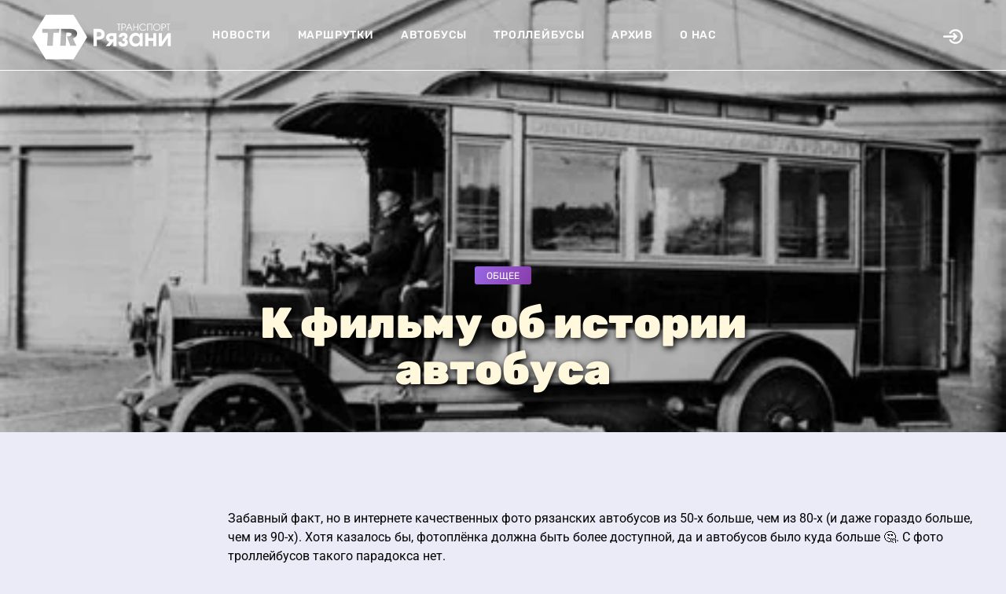

--- FILE ---
content_type: text/html; charset=UTF-8
request_url: https://transportryazan.ru/news/k-filmu-ob-istorii-avtobusa
body_size: 5067
content:
<!DOCTYPE html>
<html>
<head>
    <meta http-equiv="Content-Type" content="text/html; charset=UTF-8">
    <meta http-equiv="X-UA-Compatible" content="IE=edge">
    <meta name="viewport" content="width=device-width, initial-scale=1, maximum-scale=1">
    <title>К фильму об истории автобуса - Транспорт Рязани</title>
    <meta name="description" content="" />
    <meta name="keywords" content="транспорт, новости, расписание, маршруты, схема, городской транспорт, автобус, троллейбус, маршрутка, такси, стоимость, проездной, тарифы, проезд, движение, заторы, аварии, ремонт дорог, общественный транспорт, график движения, строительство дорог, пробки, информация, форум, фотогалерея" />
    <meta name="theme-color" content="#ffffff">    <meta property="og:image" content=""/>
        <link rel="icon" sizes="128x128" href="/tr/favicon.svg">
    <!-- Google tag (gtag.js) -->
    <script async src="https://www.googletagmanager.com/gtag/js?id=G-SQCEP7N9TS"></script>
    <script>
        window.dataLayer = window.dataLayer || [];
        function gtag(){dataLayer.push(arguments);}
        gtag('js', new Date());

        gtag('config', 'G-SQCEP7N9TS');
    </script>
    <meta property="og:type" content="website">
    <link rel="stylesheet" href="https://cdn.duaweb.com/main/app.css" onerror="this.onerror=null;var fallback=document.createElement('link');fallback.rel='stylesheet';fallback.href='/main/app.css';document.head.appendChild(fallback);">
            <link rel="stylesheet" href="https://cdn.duaweb.com/style/transport.css" onerror="this.onerror=null;var fallback=document.createElement('link');fallback.rel='stylesheet';fallback.href='/style/transport.css';document.head.appendChild(fallback);">

    <link rel="stylesheet" href="/style/comments.css">
    <link rel='dns-prefetch' href='//fonts.googleapis.com' />
</head>

<body class="">
<div id="mobile-menu">
    <div class="logo">
        <a href="/">
                <img src="/tr/logo.svg">

        </a>
    </div>
    <ul class="links">
            <li>
    <a href="/news">Новости</a>
</li>
<li><a href="/i/marshrutki">Маршрутки</a></li>
<li><a href="/i/avtobusi">Автобусы</a></li>
<li><a href="/i/trolleybusi">Троллейбусы</a></li>
<li><a href="/n/archiv">Архив</a></li>
<li><a href="/about">О нас</a></li>

    </ul>
</div>
<div id="main-wrapper">

    <header id="site-header">
        <div class="container">
            <div class="flex-row">
                <div class="logo">
                    <a href="/">
                            <img src="/tr/logo.svg">

                    </a>
                </div>
                <div class="menu">
                    <div class="mobile-menu-toggle js-mobile-menu-toggle">
                        <svg class="icon-menu" xmlns="http://www.w3.org/2000/svg" width="14" height="11" viewBox="0 0 14 11">
                            <path fill="#FFF" fill-rule="evenodd" d="M.168 1.055A.733.733 0 0 1 .042.851.662.662 0 0 1 0 .605C0 .52.014.44.042.365A.547.547 0 0 1 .364.043.67.67 0 0 1 .603 0h12.794a.67.67 0 0 1 .239.042.544.544 0 0 1 .322.324.678.678 0 0 1 .042.239.662.662 0 0 1-.042.246.733.733 0 0 1-.126.204.544.544 0 0 1-.196.127.67.67 0 0 1-.239.042H.603a.67.67 0 0 1-.239-.042.544.544 0 0 1-.196-.127zm13.664 4.009a.547.547 0 0 1 .126.197A.678.678 0 0 1 14 5.5a.678.678 0 0 1-.042.24.547.547 0 0 1-.322.323.67.67 0 0 1-.239.042H.603a.67.67 0 0 1-.239-.042.544.544 0 0 1-.322-.324A.678.678 0 0 1 0 5.5c0-.084.014-.164.042-.24a.547.547 0 0 1 .322-.323.67.67 0 0 1 .239-.042h12.794a.67.67 0 0 1 .239.042c.074.028.14.07.196.127zm0 4.881a.547.547 0 0 1 .126.197.678.678 0 0 1 .042.24.662.662 0 0 1-.042.245.733.733 0 0 1-.126.204.544.544 0 0 1-.196.127.67.67 0 0 1-.239.042H.603a.67.67 0 0 1-.239-.042.544.544 0 0 1-.196-.127.733.733 0 0 1-.126-.204.662.662 0 0 1-.042-.246c0-.084.014-.164.042-.24a.547.547 0 0 1 .322-.323.67.67 0 0 1 .239-.042h12.794a.67.67 0 0 1 .239.042c.074.029.14.07.196.127z"></path>
                        </svg>

                        <svg class="icon-close-menu" xmlns="http://www.w3.org/2000/svg" width="27" height="26" viewBox="0 0 27 26">
                            <g fill="none" fill-rule="evenodd" stroke="#FFF" stroke-linecap="round" stroke-width="3">
                                <path d="M2.442 2.442L24.12 24.12M24.558 2.442L2.88 24.12"></path>
                            </g>
                        </svg>

                    </div>
                    <ul>
                            <li>
    <a href="/news">Новости</a>
</li>
<li><a href="/i/marshrutki">Маршрутки</a></li>
<li><a href="/i/avtobusi">Автобусы</a></li>
<li><a href="/i/trolleybusi">Троллейбусы</a></li>
<li><a href="/n/archiv">Архив</a></li>
<li><a href="/about">О нас</a></li>

                    </ul>
                </div>
                <div class="mobile-logo">
                    <a href="/">
                            <img src="/tr/favicon.svg">

                    </a>
                </div>
                <div class="right-actions">
                         <div class="share-btn js-open-share-link">
         <svg class="icon-open" fill="#000" height="30px" width="30px" version="1.1" id="Layer_1" xmlns="http://www.w3.org/2000/svg" xmlns:xlink="http://www.w3.org/1999/xlink"
              viewBox="0 0 330.002 330.002" xml:space="preserve">
            <g id="XMLID_9_">
                <path id="XMLID_10_" d="M169.392,199.395c-5.858,5.857-5.858,15.355,0,21.213c2.929,2.929,6.767,4.394,10.607,4.394
                    c3.838,0,7.678-1.465,10.606-4.394l44.998-44.997c0.347-0.347,0.676-0.712,0.988-1.091c0.069-0.084,0.128-0.176,0.196-0.262
                    c0.235-0.299,0.467-0.6,0.68-0.917c0.055-0.083,0.101-0.171,0.154-0.254c0.211-0.329,0.418-0.662,0.603-1.007
                    c0.032-0.06,0.057-0.123,0.088-0.184c0.194-0.374,0.378-0.753,0.541-1.145c0.017-0.04,0.028-0.081,0.044-0.121
                    c0.167-0.411,0.32-0.829,0.45-1.258c0.014-0.046,0.022-0.094,0.036-0.14c0.123-0.419,0.235-0.844,0.321-1.278
                    c0.024-0.121,0.035-0.245,0.056-0.367c0.063-0.36,0.125-0.72,0.162-1.088c0.05-0.496,0.076-0.995,0.076-1.497
                    c0-0.503-0.026-1.002-0.076-1.497c-0.037-0.371-0.1-0.734-0.164-1.097c-0.021-0.119-0.031-0.24-0.055-0.358
                    c-0.087-0.437-0.199-0.864-0.323-1.286c-0.013-0.044-0.02-0.088-0.034-0.132c-0.131-0.432-0.286-0.852-0.454-1.267
                    c-0.015-0.036-0.025-0.075-0.041-0.111c-0.164-0.394-0.349-0.776-0.544-1.152c-0.03-0.058-0.054-0.119-0.085-0.176
                    c-0.187-0.348-0.394-0.682-0.606-1.013c-0.053-0.082-0.097-0.168-0.151-0.249c-0.213-0.317-0.445-0.62-0.681-0.919
                    c-0.067-0.086-0.126-0.177-0.195-0.261c-0.312-0.379-0.641-0.744-0.988-1.091l-44.998-44.998c-5.857-5.858-15.355-5.858-21.213,0
                    c-5.858,5.858-5.858,15.355,0,21.213l19.393,19.394H15c-8.284,0-15,6.716-15,15s6.716,15,15,15h173.785L169.392,199.395z"/>
                <path id="XMLID_11_" d="M207.301,42.3c-40.945,0-79.04,20.312-101.903,54.333c-4.621,6.876-2.793,16.196,4.083,20.816
                    c6.876,4.621,16.196,2.793,20.816-4.083C147.578,87.652,176.365,72.3,207.301,72.3c51.116,0,92.701,41.586,92.701,92.701
                    s-41.586,92.701-92.701,92.701c-30.844,0-59.585-15.283-76.879-40.882c-4.638-6.864-13.962-8.67-20.827-4.032
                    c-6.864,4.638-8.67,13.962-4.032,20.827c22.882,33.868,60.915,54.087,101.738,54.087c67.658,0,122.701-55.044,122.701-122.701
                    S274.958,42.3,207.301,42.3z"/>
            </g>
        </svg>

         <svg class="icon-close" xmlns="http://www.w3.org/2000/svg" width="13" height="11" viewBox="0 0 13 11">
             <g fill="none" fill-rule="evenodd" stroke="#000" stroke-linecap="round">
                 <path d="M1.212.212l10.367 10.367M11.788.212L1.421 10.579"></path>
             </g>
         </svg>
     </div>
                 </div><!-- //right-actions -->
            </div><!-- flex-row -->
        </div><!-- container -->
            <div class="share-links">
        <h2 class="pcash-page-title">Авторизация</h2>
        <div class="pcash-loginbox pcash-hidden" id="pcash-loginbox">
            <div class="pcash-form">
                <form method="post" action="/log/">
                    <div class="pcash-loginbox-right"><a href="javascript:void(0);" id="pcash-loginbox-close"><span class="icon-th-close"></span></a></div>
                    <input type="text" name="email" placeholder="Е-мейл/логин">
                    <input type="password" name="pass" placeholder="Пароль">
                    <input type="submit" value="Войти в аккаунт">
                    <div class="pcash-loginbox-center">
                        <a href="/registration/">Регистрация</a> | <a href="/forgot/">Забыли пароль?</a></div>
                </form>
            </div>
        </div>
    </div>
    </header>

        <div id="hero" class="inner-page-hero width-image" style="background-image: url(/files/img/e6c0d4bd5b888e.webp)">
        <div class="hero-content">
            <div class="category">
                <a href="/n/ryazan">Общее</a>
            </div>

            <h1 class="title">К фильму об истории автобуса</h1>

            <div class="desc">
                
            </div>
        </div>
    </div>


    <main id="main-content" class="inner-page-content">

        <section class="section">
            <div class="container">
                <div class="flex-row">
                    <div class="left-col js-sticky-sidebar">
                        <div class="js-sticky-sidebar-content">
                                                    </div>
                    </div>
                    <div class="right-col js-content">

                        <article class="article-content-wrap js-scroll-progress simple-text">

                            <br />
<br />
Забавный факт, но в интернете качественных фото рязанских автобусов из 50-х больше, чем из 80-х (и даже гораздо больше, чем из 90-х). Хотя казалось бы, фотоплёнка должна быть более доступной, да и автобусов было куда больше 🤔. С фото троллейбусов такого парадокса нет.<br />
<br />
Пока что продолжаем поиски

                            <a href="#" class="article-go-top-btn">
                                <svg version="1.1" xmlns="http://www.w3.org/2000/svg"
                                     xmlns:xlink="http://www.w3.org/1999/xlink" x="0px" y="0px"
                                     viewbox="0 0 76.99 74.82" style="enable-background:new 0 0 76.99 74.82;"
                                     xml:space="preserve">
        <style type="text/css">
            .st0 {
                fill: #7C7C7C;
            }
        </style>
                                    <g>
                                        <path class="st0" d="M25.69,36.19c-0.19,0-0.38-0.07-0.53-0.22c-0.29-0.29-0.29-0.77,0-1.06l12.47-12.47
                c0.28-0.28,0.78-0.28,1.06,0l12.47,12.47c0.29,0.29,0.29,0.77,0,1.06c-0.29,0.29-0.77,0.29-1.06,0L38.16,24.03L26.22,35.97
                C26.08,36.12,25.88,36.19,25.69,36.19z"/>
                                        <path class="st0" d="M38.16,52.35c-0.41,0-0.75-0.33-0.75-0.75V22.97c0-0.41,0.33-0.75,0.75-0.75c0.41,0,0.75,0.33,0.75,0.75V51.6
                C38.91,52.01,38.58,52.35,38.16,52.35z"/>
                                        <path class="st0" d="M38.78,63.97c-14.97,0-27.14-12.17-27.14-27.14S23.81,9.69,38.78,9.69s27.14,12.17,27.14,27.14
                S53.74,63.97,38.78,63.97z M38.78,10.44c-14.55,0-26.39,11.84-26.39,26.39s11.84,26.39,26.39,26.39s26.39-11.84,26.39-26.39
                S53.33,10.44,38.78,10.44z"/>
                                    </g>
    </svg>
                            </a>
                            <h3><b>2 декабря 2022, 08:23</b> | Просмотры: <b>1059</b></h3>
                            <section id="article-section-comments" class="article-section">
                                <div class="article-col-left">
                                    <div class="rich-text" id="fos_comment_thread" data-thread="news_62702">
                                                                                    <h3>Добавить новый комментарий</h3>
                                            <form action="/login_check" id="customer_login" accept-charset="UTF-8" method="post">
                                                <div class="top-text">Для добавления комментария, пожалуйста войдите</div>
                                                <input type="text" id="username" class="form-control" name="_username" placeholder="Email" required="required">
                                                <input type="password" id="password" class="form-control" name="_password" placeholder="Пароль" required="required">
                                                <div class="fos_comment_submit">
                                                    <button type="submit">Войти</button>
                                                    <span class="bottom-text">или <a href="/register/" id="customer_register_link">создайте аккаунт</a></span>
                                                </div>

                                                <input type="hidden" name="_csrf_token" value="lhodVfsTEDJbqivIfHaTb23EO7hxsclwzycPA641CZI">
                                            </form>
                                        
                                        


    
    
        <h3>0 комментариев</h3>

                                    </div>
                                </div>
                            </section>

                        </article>
                    </div>
                </div>
            </div>
        </section>


    </main>

    <footer id="site-footer">
            <div class="container">
        <div class="menu">
            <ul>
            </ul>
        </div>
        <div class="bottom-info">
            <div class="copyright">
                ©  2008-2026 <b>Транспорт Рязани</b>
            </div>
            <div class="made-in">Создано в <b>DUAWEB.com</b></div>
            <div class="hidden"><!--LiveInternet counter--><script type="text/javascript">
                    document.write('<a href="//www.liveinternet.ru/click" '+
                        'target="_blank"><img src="//counter.yadro.ru/hit?t45.7;r'+
                        escape(document.referrer)+((typeof(screen)=='undefined')?'':
                            ';s'+screen.width+'*'+screen.height+'*'+(screen.colorDepth?
                            screen.colorDepth:screen.pixelDepth))+';u'+escape(document.URL)+
                        ';h'+escape(document.title.substring(0,150))+';'+Math.random()+
                        '" alt="" title="LiveInternet" '+
                        'border="0" width="31" height="31"><\/a>')
                </script><!--/LiveInternet--></div>
        </div>
    </div>
    </footer>

</div>





<script>
(function() {
    var script = document.createElement('script');
    script.src = 'https://cdn.duaweb.com/main/app.js';
    script.onerror = function() {
        var fallback = document.createElement('script');
        fallback.src = '/main/app.js';
        document.body.appendChild(fallback);
    };
    document.body.appendChild(script);
})();
</script>

    
    <script src="/js/comments.js"></script>

</body>
</html>

--- FILE ---
content_type: text/css
request_url: https://transportryazan.ru/style/comments.css
body_size: 11203
content:
.hcc {
    float: none;
    text-align: left;
    font-family: Helvetica,Arial,sans-serif;
    position: relative;
    left: auto;
    right: auto;
    top: auto;
    bottom: auto;
    margin: 0;
    padding: 0;
    border: 0;
    border-radius: 0;
    font-size: 12px;
    vertical-align: baseline;
    background: 0 0;
    color: #000;
    line-height: 1.167em;
    outline: 0;
    text-transform: none;
    text-decoration: none;
    box-shadow: none;
    -webkit-box-shadow: none;
    -moz-box-shadow: none;
    text-shadow: none;
    box-sizing: content-box;
    -moz-box-sizing: content-box;
    -webkit-box-sizing: content-box;
    min-height: 0;
    -webkit-overflow-scrolling: touch
}

.fos_comment_form_errors ul {
    list-style: none;
    margin-left: -35px;
    color: #ff7f7f
}

.fos_comment_comment_body img {
    display: block;
    border: 1px solid #ddd;
    margin: 10px;
    max-width: 200px
}

.attached {
    display: block;
    font-size: 12px!important;
    background: url(https://vkontakte.center/assets/img/fastener.png);
    padding: 0 0 2px 20px;
    background-repeat: no-repeat;
    background-size: contain;
    height: 16px;
    margin: 8px
}

#fos_comment_comment_photoUpload {
    position: relative;
    padding: 10px;
    cursor: pointer;
    margin-top: -30px;
    float: right;
    background: url(/assets/img/fastener.png)
}

input[type=file] {
    width: 100%;
    height: 100%;
    position: absolute;
    top: 0;
    left: 0;
    opacity: 0;
    cursor: pointer
}

.fos_start>div {
    text-transform: uppercase
}

button:hover {
    background: #f4f3f3;
    -o-box-shadow: 0 0 4px rgba(0,0,0,.05),0 4px 8px rgba(0,0,0,.14);
    -moz-box-shadow: 0 0 4px rgba(0,0,0,.05),0 4px 8px rgba(0,0,0,.14);
    -webkit-box-shadow: 0 0 4px rgba(0,0,0,.05),0 4px 8px rgba(0,0,0,.14);
    box-shadow: 0 0 4px rgba(0,0,0,.05),0 4px 8px rgba(0,0,0,.14)
}

button {
    background: #f1f1f1;
    z-index: 1;
    height: 28px;
    border: 0;
    line-height: 29px;
    padding: 0 9px;
    margin-right: 9px;
    cursor: pointer;
    -o-box-shadow: 0 0 2px rgba(0,0,0,.01),0 2px 4px rgba(0,0,0,.12);
    -moz-box-shadow: 0 0 2px rgba(0,0,0,.01),0 2px 4px rgba(0,0,0,.12);
    -webkit-box-shadow: 0 17px 1px transparent,0 2px 4px rgba(0,0,0,.12);
    box-shadow: 0 17px 1px transparent,0 2px 4px rgba(0,0,0,.12);
    -webkit-transition-property: fill;
    -moz-transition-property: fill;
    -o-transition-property: fill;
    transition-property: fill;
    -webkit-transition-duration: .2s;
    -moz-transition-duration: .2s;
    -o-transition-duration: .2s;
    transition-duration: .2s
}

.fos_start a img {
    border-radius: 5px;
    max-width: 30px;
    max-height: 30px;
    transition: all .7s
}

.fos_start a img:hover {
    opacity: .7
}

.cpright {
    font-size: 11px;
    color: #555;
    margin: 5px 0
}

.cpright a {
    color: #555
}

.hc__form {
    min-height: 100px
}

.hc__root,.hc__clear {
    clear: both
}

.hc__right {
    width: 100%;
    float: left;
    -moz-box-sizing: border-box;
    -webkit-box-sizing: border-box;
    box-sizing: border-box;
    padding: 10px 18px
}

.hc__close {
    background: 0 0;
    display: inline-block;
    position: relative;
    width: 25px;
    height: 5px;
    -moz-border-radius: 3px;
    -webkit-border-radius: 3px;
    border-radius: 3px;
    -moz-background-clip: padding;
    -webkit-background-clip: padding-box;
    background-clip: padding-box;
    -webkit-transition-property: all;
    -moz-transition-property: all;
    -o-transition-property: all;
    transition-property: all;
    -webkit-transition-duration: .3s;
    -moz-transition-duration: .3s;
    -o-transition-duration: .3s;
    transition-duration: .3s
}

.hc__close:after,.hc__close:before {
    transform-origin: 50% 50%;
    top: -4px;
    width: 25px;
    height: 5px;
    left: 0;
    -moz-border-radius: 3px;
    -webkit-border-radius: 3px;
    border-radius: 3px;
    -moz-background-clip: padding;
    -webkit-background-clip: padding-box;
    background-clip: padding-box;
    -webkit-transition-property: all;
    -moz-transition-property: all;
    -o-transition-property: all;
    transition-property: all;
    -webkit-transition-duration: .3s;
    -moz-transition-duration: .3s;
    -o-transition-duration: .3s;
    transition-duration: .3s;
    display: inline-block;
    background: #7a9cd2;
    position: absolute;
    content: ''
}

.hc__close:after {
    transform: rotate3d(0,0,1,-45deg)
}

.hc__close:before {
    transform: rotate3d(0,0,1,45deg)
}

.hc__top__left {
    float: left
}

.hc__top__right {
    float: right
}

.hc__top__block {
    display: inline-block;
    color: #646060;
    font-size: 14px;
    margin-right: 5px;
    margin-top: 5px
}

.hc__top__like,.hc__top__unlike {
    float: left;
    background: #f8f8f8;
    z-index: 1;
    height: 28px;
    line-height: 29px;
    padding: 0 9px;
    margin-right: 9px;
    cursor: pointer;
    -o-box-shadow: 0 0 2px rgba(0,0,0,.01),0 2px 4px rgba(0,0,0,.12);
    -moz-box-shadow: 0 0 2px rgba(0,0,0,.01),0 2px 4px rgba(0,0,0,.12);
    -webkit-box-shadow: 0 0 2px rgba(0,0,0,.01),0 2px 4px rgba(0,0,0,.12);
    box-shadow: 0 0 2px rgba(0,0,0,.01),0 2px 4px rgba(0,0,0,.12);
    -webkit-transition-property: fill;
    -moz-transition-property: fill;
    -o-transition-property: fill;
    transition-property: fill;
    -webkit-transition-duration: .2s;
    -moz-transition-duration: .2s;
    -o-transition-duration: .2s;
    transition-duration: .2s
}

.hc__top__like:hover,.hc__top__unlike:hover {
    background: #f4f3f3;
    -o-box-shadow: 0 0 4px rgba(0,0,0,.05),0 4px 8px rgba(0,0,0,.14);
    -moz-box-shadow: 0 0 4px rgba(0,0,0,.05),0 4px 8px rgba(0,0,0,.14);
    -webkit-box-shadow: 0 0 4px rgba(0,0,0,.05),0 4px 8px rgba(0,0,0,.14);
    box-shadow: 0 0 4px rgba(0,0,0,.05),0 4px 8px rgba(0,0,0,.14)
}

.hc__top__like svg path,.hc__top__unlike svg path {
    -webkit-transition-property: fill;
    -moz-transition-property: fill;
    -o-transition-property: fill;
    transition-property: fill;
    -webkit-transition-duration: .2s;
    -moz-transition-duration: .2s;
    -o-transition-duration: .2s;
    transition-duration: .2s
}

.hc__top__like:hover svg.like path,.hc__top__unlike:hover svg.like path {
    fill: #999
}

.hc__top__like span,.hc__top__unlike span {
    margin-right: 5px;
    font-size: 14px;
    line-height: 29px;
    color: #646060
}

.fos_comment_comment_new_form {
    margin-bottom: 45px
}

.hc__top__like[active=true] svg path {
    fill: #62a600
}

.hc__top__unlike[active=true] svg path {
    fill: #d03c3c
}

#areaSelectNet {
    display: none
}

.fos_start {
    text-align: center
}

.hc__top__lk {
    position: relative;
    top: 1px
}

.hc__top__ulk {
    position: relative;
    top: 3px
}

.hc__top__share {
    position: relative;
    z-index: 2
}

.hc__top__share__item {
    background-color: #fff;
    cursor: pointer;
    position: absolute;
    top: -9px;
    left: 28px;
    width: 0;
    height: 0;
    margin-top: 5px;
    -moz-border-radius: 7px;
    -webkit-border-radius: 7px;
    border-radius: 7px;
    -moz-background-clip: padding;
    -webkit-background-clip: padding-box;
    background-clip: padding-box;
    -o-box-shadow: 0 3px 5px rgba(0,0,0,.22),0 4px 10px rgba(0,0,0,.34);
    -moz-box-shadow: 0 3px 5px rgba(0,0,0,.22),0 4px 10px rgba(0,0,0,.34);
    -webkit-box-shadow: 0 3px 5px rgba(0,0,0,.22),0 4px 10px rgba(0,0,0,.34);
    box-shadow: 0 3px 5px rgba(0,0,0,.22),0 4px 10px rgba(0,0,0,.34);
    transition: left 400ms cubic-bezier(.23,1,.32,1) 0ms,top 400ms cubic-bezier(.23,1,.32,1) 0ms,height 400ms cubic-bezier(.23,1,.32,1) 0ms,width 400ms cubic-bezier(.23,1,.32,1) 0ms
}

.hc__top__share__item svg {
    width: 0;
    height: 0;
    transition: height 400ms cubic-bezier(.23,1,.32,1) 0ms,width 400ms cubic-bezier(.23,1,.32,1) 0ms
}

.hc__top__share__item:hover {
    -o-box-shadow: 0 4px 7px rgba(0,0,0,.24),0 5px 12px rgba(0,0,0,.38);
    -moz-box-shadow: 0 4px 7px rgba(0,0,0,.24),0 5px 12px rgba(0,0,0,.38);
    -webkit-box-shadow: 0 4px 7px rgba(0,0,0,.24),0 5px 12px rgba(0,0,0,.38);
    box-shadow: 0 4px 7px rgba(0,0,0,.24),0 5px 12px rgba(0,0,0,.38)
}

.hc__top__share[active=true] .hc__top__share__item,.hc__top__share[active=true] .hc__top__share__item svg {
    width: 35px;
    height: 35px
}

.hc__top__share[active=true] .hc__top__share__g {
    top: -75px;
    left: -2px
}

.hc__top__share[active=true] .hc__top__share__f {
    top: -75px;
    left: 55px
}

.hc__top__share[active=true] .hc__top__share__t {
    top: 0;
    left: 55px
}

.hc__top__share[active=true] .hc__top__share__v {
    top: 0;
    left: -2px
}

.hc__menu {
    position: relative;
    height: 30px;
    font-size: 15px;
    color: #000;
    margin-bottom: 15px;
    margin-top: 15px
}

.hc__menu__item {
    line-height: 30px;
    display: inline-block;
    margin-right: 12px;
    font-size: 15px;
    cursor: pointer;
    color: #000;
    -webkit-transition-property: color,background;
    -moz-transition-property: color,background;
    -o-transition-property: color,background;
    transition-property: color,background;
    -webkit-transition-duration: .2s;
    -moz-transition-duration: .2s;
    -o-transition-duration: .2s;
    transition-duration: .2s
}

.hc__menu__item:hover,.hc__menu__item:hover span {
    color: #464954
}

.hc__menu__line {
    position: absolute;
    opacity: 0;
    height: 2px;
    background-color: #333;
    transition: all 1s cubic-bezier(.23,1,.32,1) 0ms
}

.hc__menu__count {
    cursor: pointer;
    color: #000;
    font-size: 15px
}

.hc__menu__comment__popup {
    position: absolute;
    z-index: 10;
    background: #fff;
    border: 1px solid #e9e9e9;
    -o-box-shadow: 3px 3px 3px 0 rgba(0,0,0,.1);
    -moz-box-shadow: 3px 3px 3px 0 rgba(0,0,0,.1);
    -webkit-box-shadow: 3px 3px 3px 0 rgba(0,0,0,.1);
    box-shadow: 3px 3px 3px 0 rgba(0,0,0,.1);
    color: #7f8c8d;
    font-size: 12px;
    margin: 0 -13px;
    opacity: 0;
    height: 0;
    visibility: hidden;
    left: 13px;
    min-width: 160px;
    transition: all 950ms cubic-bezier(.23,1,.32,1) 0ms
}

.hc__menu__comment__popup__check {
    position: absolute;
    right: 12px;
    top: 6px;
    display: none
}

.hc__menu__comment__popup div {
    padding: 1px 12px;
    white-space: nowrap;
    line-height: 27px;
    cursor: pointer;
    position: relative;
    color: #646060;
    -webkit-transition-property: color,background;
    -moz-transition-property: color,background;
    -o-transition-property: color,background;
    transition-property: color,background;
    -webkit-transition-duration: .2s;
    -moz-transition-duration: .2s;
    -o-transition-duration: .2s;
    transition-duration: .2s
}

.hc__menu__comment__popup div:hover {
    color: #222;
    background: #f8f8f8
}

.hc__menu__comment__popup div[active=true] .hc__menu__comment__popup__check {
    display: block
}

.hc__menu__comment::before {
    content: " ";
    float: right;
    margin: 12px 0 0 5px;
    width: 0;
    height: 0;
    border-style: solid;
    border-width: 5px 3px 0;
    border-color: #000 transparent transparent transparent;
    line-height: 0
}

.hc__menu__right {
    float: right;
    cursor: pointer;
    height: 30px
}

.hc__menu__view {
    float: left;
    color: #a3a3a3;
    font-weight: 700;
    font-size: 14px;
    line-height: 30px;
    margin-right: 7px
}

.hc__menu__view__img {
    float: left;
    display: none;
    margin: 5px 5px 0 0
}

.hc__menu__viewerbox {
    opacity: 0;
    transition: opacity 600ms cubic-bezier(.23,1,.32,1) 0ms
}

.hc__menu__viewerbox[active=true] {
    opacity: 1
}

.hc__menu__viewerbox[active=true] .hc__menu__view__img {
    display: block
}

.hc__menu__viewer {
    float: left;
    margin-top: 2px;
    margin-left: 5px
}

.hc__menu__viewer[active=true] img {
    width: 25px;
    height: 25px;
    opacity: 1
}

.hc__menu__viewer img {
    width: 0;
    height: 0;
    margin: 0;
    padding: 0;
    opacity: 0;
    -moz-border-radius: 50%;
    -webkit-border-radius: 50%;
    border-radius: 50%;
    -moz-background-clip: padding;
    -webkit-background-clip: padding-box;
    background-clip: padding-box;
    -o-box-shadow: 0 0 2px rgba(0,0,0,.12),0 2px 4px rgba(0,0,0,.24);
    -moz-box-shadow: 0 0 2px rgba(0,0,0,.12),0 2px 4px rgba(0,0,0,.24);
    -webkit-box-shadow: 0 0 2px rgba(0,0,0,.12),0 2px 4px rgba(0,0,0,.24);
    box-shadow: 0 0 2px rgba(0,0,0,.12),0 2px 4px rgba(0,0,0,.24);
    transition: width 600ms cubic-bezier(.23,1,.32,1) 0ms,height 600ms cubic-bezier(.23,1,.32,1) 0ms,opacity 600ms cubic-bezier(.23,1,.32,1) 0ms
}

.hc__menu__settings {
    float: left;
    margin-top: 7px;
    cursor: pointer
}

.hc__menu__settings svg path {
    -webkit-transition-property: fill;
    -moz-transition-property: fill;
    -o-transition-property: fill;
    transition-property: fill;
    -webkit-transition-duration: .2s;
    -moz-transition-duration: .2s;
    -o-transition-duration: .2s;
    transition-duration: .2s
}

.hc__menu__settings:hover svg path {
    fill: #999
}

.hc__menu__settings__popup {
    position: absolute;
    z-index: 2;
    right: 5px;
    top: 7px;
    background: #fff;
    border: 1px solid #e9e9e9;
    -o-box-shadow: 3px 3px 3px 0 rgba(0,0,0,.1);
    -moz-box-shadow: 3px 3px 3px 0 rgba(0,0,0,.1);
    -webkit-box-shadow: 3px 3px 3px 0 rgba(0,0,0,.1);
    box-shadow: 3px 3px 3px 0 rgba(0,0,0,.1);
    color: #7f8c8d;
    font-size: 12px;
    opacity: 0;
    height: 0;
    visibility: hidden
}

.hc__menu__settings__popup div {
    padding: 0 12px;
    white-space: nowrap;
    line-height: 27px;
    cursor: pointer;
    color: #646060;
    -webkit-transition-property: color,background;
    -moz-transition-property: color,background;
    -o-transition-property: color,background;
    transition-property: color,background;
    -webkit-transition-duration: .2s;
    -moz-transition-duration: .2s;
    -o-transition-duration: .2s;
    transition-duration: .2s
}

.hc__menu__settings__popup div:hover {
    color: #222;
    background: #f8f8f8
}

.hc__menu__login {
    margin-top: 7px;
    padding: 5px 2px 5px 5px
}

.hc__menu__login svg path {
    -webkit-transition-property: fill;
    -moz-transition-property: fill;
    -o-transition-property: fill;
    transition-property: fill;
    -webkit-transition-duration: .2s;
    -moz-transition-duration: .2s;
    -o-transition-duration: .2s;
    transition-duration: .2s
}

.hc__menu__login:hover svg path {
    fill: #999
}

.hc__realtime {
    background: #fff9c5;
    position: relative;
    height: 35px;
    line-height: 35px;
    font-size: 12px;
    cursor: pointer;
    text-align: center;
    opacity: 0;
    width: 10px;
    left: -10000px;
    -moz-border-radius: 2px;
    -webkit-border-radius: 2px;
    border-radius: 2px;
    -moz-background-clip: padding;
    -webkit-background-clip: padding-box;
    background-clip: padding-box;
    z-index: 3;
    -o-box-shadow: 0 0 4px rgba(200,200,200,.12),0 4px 8px rgba(200,200,200,.24);
    -moz-box-shadow: 0 0 4px rgba(200,200,200,.12),0 4px 8px rgba(200,200,200,.24);
    -webkit-box-shadow: 0 0 4px rgba(200,200,200,.12),0 4px 8px rgba(200,200,200,.24);
    box-shadow: 0 0 4px rgba(200,200,200,.12),0 4px 8px rgba(200,200,200,.24);
    transition: left 0ms cubic-bezier(.23,1,.32,1) 0ms,opacity 400ms cubic-bezier(.23,1,.32,1) 0ms,width 400ms cubic-bezier(.23,1,.32,1) 0ms
}

.hc__realtime[active=true] {
    opacity: 1;
    left: 0;
    width: 100%
}

.hc__realtime:hover {
    background: #fdf7bc;
    -o-box-shadow: 0 0 4px rgba(200,200,200,.14),0 4px 8px rgba(200,200,200,.28);
    -moz-box-shadow: 0 0 4px rgba(200,200,200,.14),0 4px 8px rgba(200,200,200,.28);
    -webkit-box-shadow: 0 0 4px rgba(200,200,200,.14),0 4px 8px rgba(200,200,200,.28);
    box-shadow: 0 0 4px rgba(200,200,200,.14),0 4px 8px rgba(200,200,200,.28)
}

.hc__realtime__box {
    display: inline-block;
    position: relative
}

.hc__realtime__img {
    position: absolute;
    left: -25px;
    top: -1px
}

.hc__rtline {
    position: relative;
    float: right
}

.hc__rtline__anim {
    position: absolute;
    height: 15px;
    width: 100px;
    background: #fff9c5;
    left: 0;
    -moz-border-radius: 2px;
    -webkit-border-radius: 2px;
    border-radius: 2px;
    -moz-background-clip: padding;
    -webkit-background-clip: padding-box;
    background-clip: padding-box;
    -webkit-transition-duration: .6s;
    -moz-transition-duration: .6s;
    -o-transition-duration: .6s;
    transition-duration: .6s
}

.hc__rtline__reply {
    color: #a3a3a3;
    margin-left: 7px;
    cursor: pointer
}

.hc__rtline__count {
    color: #a3a3a3
}

.hc__rtline__reply:hover,.hc__rtline__reply:hover .hc__rtline__count {
    color: #f39c12
}

.hc__showmore {
    cursor: pointer;
    color: #a3a3a3;
    width: 115px;
    font-size: 13px;
    text-align: center;
    margin: 0 auto
}

.hc__showmore__item {
    border-bottom: 1px dashed #c5cacd;
    display: inline-block;
    -webkit-transition-property: color,border-bottom;
    -moz-transition-property: color,border-bottom;
    -o-transition-property: color,border-bottom;
    transition-property: color,border-bottom;
    -webkit-transition-duration: .2s;
    -moz-transition-duration: .2s;
    -o-transition-duration: .2s;
    transition-duration: .2s
}

.hc__showmore__item:hover {
    color: #735959;
    border-bottom: 1px dashed #735959
}

.hc__showmore__load {
    position: relative;
    top: -22px;
    left: -18px
}

.hc__pagination {
    text-align: center
}

.hc__pagination__item {
    display: inline-block;
    background-color: #ededed;
    color: #332f2e;
    font-weight: 700;
    padding: 5px 10px;
    font-size: 13px;
    margin-right: 10px;
    -moz-border-radius: 2px;
    -webkit-border-radius: 2px;
    border-radius: 2px;
    -moz-background-clip: padding;
    -webkit-background-clip: padding-box;
    background-clip: padding-box;
    -o-box-shadow: 0 0 2px rgba(0,0,0,.1),0 2px 4px rgba(0,0,0,.15);
    -moz-box-shadow: 0 0 2px rgba(0,0,0,.1),0 2px 4px rgba(0,0,0,.15);
    -webkit-box-shadow: 0 0 2px rgba(0,0,0,.1),0 2px 4px rgba(0,0,0,.15);
    box-shadow: 0 0 2px rgba(0,0,0,.1),0 2px 4px rgba(0,0,0,.15);
    cursor: pointer;
    -webkit-transition-property: box-shadow,background-color;
    -moz-transition-property: box-shadow,background-color;
    -o-transition-property: box-shadow,background-color;
    transition-property: box-shadow,background-color;
    -webkit-transition-duration: .2s;
    -moz-transition-duration: .2s;
    -o-transition-duration: .2s;
    transition-duration: .2s
}

.hc__pagination__item:hover {
    background-color: #e4e1e1;
    -o-box-shadow: 0 0 4px rgba(0,0,0,.12),0 4px 8px rgba(0,0,0,.17);
    -moz-box-shadow: 0 0 4px rgba(0,0,0,.12),0 4px 8px rgba(0,0,0,.17);
    -webkit-box-shadow: 0 0 4px rgba(0,0,0,.12),0 4px 8px rgba(0,0,0,.17);
    box-shadow: 0 0 4px rgba(0,0,0,.12),0 4px 8px rgba(0,0,0,.17)
}

.hc__pagination__item[active=true] {
    background: #fdfdfd
}

.hc__hide {
    display: none
}

.hc__hide__background {
    position: fixed;
    height: 100%;
    width: 100%;
    background: rgba(0,0,0,.54);
    z-index: 999;
    top: 0;
    left: 0;
    opacity: 0;
    transition: all 900ms cubic-bezier(.23,1,.32,1) 0ms
}

.hc__highlight {
    background-color: #fff2bc
}

.hc__checkbox {
    visibility: hidden
}

.hc__squaredThree {
    width: 20px;
    position: relative;
    float: left
}

.hc__squaredThree__span {
    position: relative;
    left: 20px;
    font-size: 12px;
    line-height: 12px;
    min-width: 150px;
    display: block
}

.hc__squaredThree span {
    color: #646060
}

.hc__squaredThree label {
    cursor: pointer;
    position: absolute;
    width: 12px;
    height: 12px;
    top: 0;
    border: 1px solid #a3a3a3;
    -o-border-radius: 3px;
    -moz-border-radius: 3px;
    -khtml-border-radius: 3px;
    -webkit-border-radius: 3px;
    border-radius: 3px;
    -moz-background-clip: padding;
    -webkit-background-clip: padding-box;
    background-clip: padding-box
}

.hc__squaredThree input[type=checkbox]:checked+label:after {
    opacity: 1;
    filter: alpha(opacity=100)
}

.hc__inputError hr:last-child {
    transform: scaleX(1);
    border-bottom: solid 2px red
}

.hc__left {
    width: 50%;
    float: left;
    padding: 0 18px;
    -moz-box-sizing: border-box;
    -webkit-box-sizing: border-box;
    box-sizing: border-box
}

.hc__left__empty {
    text-align: center;
    color: #909090;
    font-size: 20px
}

.hc__left__header {
    min-height: 110px;
    margin-bottom: 40px
}

.hc__left__header__nick {
    font-size: 22px;
    font-weight: 300
}

.hc__left__header__txt {
    margin-left: 150px;
    padding-top: 20px
}

.hc__left__header__title {
    font-size: 22px;
    font-weight: 300;
    color: #000
}

.hc__left__moder {
    position: absolute;
    overflow: hidden;
    height: 47px;
    top: 85px;
    left: 168px
}

.hc__left__moder__item {
    margin-right: 5px;
    display: inline-block
}

.hc__left__moder__item img {
    -moz-border-radius: 50%;
    -webkit-border-radius: 50%;
    border-radius: 50%;
    -moz-background-clip: padding;
    -webkit-background-clip: padding-box;
    background-clip: padding-box;
    width: 45px;
    height: 45px;
    -o-box-shadow: 0 0 2px rgba(0,0,0,.12),0 2px 4px rgba(0,0,0,.24);
    -moz-box-shadow: 0 0 2px rgba(0,0,0,.12),0 2px 4px rgba(0,0,0,.24);
    -webkit-box-shadow: 0 0 2px rgba(0,0,0,.12),0 2px 4px rgba(0,0,0,.24);
    box-shadow: 0 0 2px rgba(0,0,0,.12),0 2px 4px rgba(0,0,0,.24)
}

.hc__left__avatar {
    position: relative;
    left: 0;
    float: left
}

.hc__left__avatar img {
    width: 130px;
    height: 130px;
    -moz-border-radius: 50%;
    -webkit-border-radius: 50%;
    border-radius: 50%;
    -moz-background-clip: padding;
    -webkit-background-clip: padding-box;
    background-clip: padding-box;
    -o-box-shadow: 0 0 2px rgba(0,0,0,.12),0 2px 4px rgba(0,0,0,.24);
    -moz-box-shadow: 0 0 2px rgba(0,0,0,.12),0 2px 4px rgba(0,0,0,.24);
    -webkit-box-shadow: 0 0 2px rgba(0,0,0,.12),0 2px 4px rgba(0,0,0,.24);
    box-shadow: 0 0 2px rgba(0,0,0,.12),0 2px 4px rgba(0,0,0,.24)
}

.hc__left__message {
    padding: 5px;
    transform: translate3d(0,0,0);
    transition: opacity 800ms cubic-bezier(.23,1,.32,1) 100ms,transform 800ms cubic-bezier(.23,1,.32,1) 0ms,height 800ms cubic-bezier(.23,1,.32,1) 0ms,margin 800ms cubic-bezier(.23,1,.32,1) 100ms,left 300ms cubic-bezier(.23,1,.32,1) 0ms
}

.hc__left__message__nick {
    font-size: 13px;
    color: #3a609b;
    font-style: normal
}

.hc__left__time {
    text-align: right;
    color: #a3a3a3;
    margin-bottom: 10px
}

.hc__left__select {
    float: right;
    margin: 0 10px;
    cursor: pointer
}

.hc__left__txt {
    position: relative;
    -moz-box-sizing: border-box;
    -webkit-box-sizing: border-box;
    box-sizing: border-box;
    font-size: 15px;
    line-height: 22px;
    padding: 20px;
    margin-bottom: 10px;
    background: #fafafa;
    border: 1px solid #e9e9e9;
    color: #363636;
    word-wrap: break-word;
    -o-box-shadow: 3px 3px 3px 0 rgba(0,0,0,.1);
    -moz-box-shadow: 3px 3px 3px 0 rgba(0,0,0,.1);
    -khtml-box-shadow: 3px 3px 3px 0 rgba(0,0,0,.1);
    -webkit-box-shadow: 3px 3px 3px 0 rgba(0,0,0,.1);
    box-shadow: 3px 3px 3px 0 rgba(0,0,0,.1)
}

.hc__left__txt a {
    text-decoration: none;
    color: #363636;
    font-size: 15px
}

.hc__left__txt a:hover {
    text-decoration: underline
}

.hc__left__txt::after {
    content: "";
    position: absolute;
    top: -14px;
    left: 7px;
    border-style: solid;
    border-width: 0 15px 15px;
    border-color: #fafafa transparent;
    display: block;
    width: 0;
    z-index: 1
}

.hc__left__txt::before {
    content: "";
    position: absolute;
    top: -16px;
    left: 7px;
    border-style: solid;
    border-width: 0 15px 15px;
    border-color: #e9e9e9 transparent;
    display: block;
    width: 0;
    z-index: 0
}

.hc__left__answer,.hc__left__answer-user {
    position: relative;
    margin-left: 65px;
    -moz-box-sizing: border-box;
    -webkit-box-sizing: border-box;
    box-sizing: border-box;
    font-size: 15px;
    line-height: 22px;
    padding: 20px;
    margin-bottom: 10px;
    background: #fafafa;
    border: 1px solid #e9e9e9;
    color: #363636;
    word-wrap: break-word;
    -o-box-shadow: 3px 3px 3px 0 rgba(0,0,0,.1);
    -moz-box-shadow: 3px 3px 3px 0 rgba(0,0,0,.1);
    -khtml-box-shadow: 3px 3px 3px 0 rgba(0,0,0,.1);
    -webkit-box-shadow: 3px 3px 3px 0 rgba(0,0,0,.1);
    box-shadow: 3px 3px 3px 0 rgba(0,0,0,.1)
}

.hc__left__answer__avatar,.hc__left__answer-user__avatar {
    position: absolute;
    bottom: 0;
    left: -65px
}

.hc__left__answer__avatar img,.hc__left__answer-user__avatar img {
    width: 45px;
    height: 45px;
    -o-border-radius: 50%;
    -moz-border-radius: 50%;
    -khtml-border-radius: 50%;
    -webkit-border-radius: 50%;
    border-radius: 50%;
    -moz-background-clip: padding;
    -webkit-background-clip: padding-box;
    background-clip: padding-box;
    -o-box-shadow: 0 0 2px rgba(0,0,0,.12),0 2px 4px rgba(0,0,0,.24);
    -moz-box-shadow: 0 0 2px rgba(0,0,0,.12),0 2px 4px rgba(0,0,0,.24);
    -khtml-box-shadow: 0 0 2px rgba(0,0,0,.12),0 2px 4px rgba(0,0,0,.24);
    -webkit-box-shadow: 0 0 2px rgba(0,0,0,.12),0 2px 4px rgba(0,0,0,.24);
    box-shadow: 0 0 2px rgba(0,0,0,.12),0 2px 4px rgba(0,0,0,.24)
}

.hc__left__answer::after {
    content: "";
    position: absolute;
    bottom: 0;
    left: -14px;
    border-style: solid;
    border-width: 15px 15px 15px 0;
    border-color: transparent #fafafa;
    display: block;
    width: 0;
    z-index: 1
}

.hc__left__answer::before {
    content: "";
    position: absolute;
    bottom: 0;
    left: -16px;
    border-style: solid;
    border-width: 15px 15px 15px 0;
    border-color: transparent #e9e9e9;
    display: block;
    width: 0;
    z-index: 0
}

.hc__left__answer-user {
    background: #fff;
    -o-box-shadow: -3px 3px 3px 0 rgba(0,0,0,.1);
    -moz-box-shadow: -3px 3px 3px 0 rgba(0,0,0,.1);
    -khtml-box-shadow: -3px 3px 3px 0 rgba(0,0,0,.1);
    -webkit-box-shadow: -3px 3px 3px 0 rgba(0,0,0,.1);
    box-shadow: -3px 3px 3px 0 rgba(0,0,0,.1)
}

.hc__left__answer-user::after {
    content: "";
    position: absolute;
    bottom: 0;
    right: -14px;
    border-style: dashed;
    border-width: 16px 0 16px 16px;
    border-color: transparent #fff;
    display: block;
    width: 0;
    z-index: 1
}

.hc__left__answer-user::before {
    content: "";
    position: absolute;
    bottom: 0;
    right: -16px;
    border-style: dashed;
    border-width: 16px 0 16px 16px;
    border-color: transparent #e9e9e9;
    display: block;
    width: 0;
    z-index: 0
}

.hc__left__reply {
    margin-top: 10px
}

.hc__left__parent {
    border-bottom: 1px solid #ece7e7
}

.hc__left__parent__nick,.hc__left__parent__txt {
    font-size: 12px!important;
    font-style: italic
}

.hc__left__vote {
    float: right;
    margin-top: -14px;
    height: 18px
}

.hc__left__vote .hc__voting__amount {
    float: right
}

.hc__left__vote .hc__voting {
    float: left
}

.hc__left__vote-ro {
    float: none;
    margin-top: 0
}

.hc__left-logo {
    margin-bottom: -20px
}

.hc__left-logo img {
    width: 80px;
    height: 80px
}

.hc__left-accent .hc__left-first .hc__left__txt:before,.hc__left-accent .hc__left-first .hc__left__txt:after {
    left: 19px
}

.hc__messages {
    margin-top: 40px
}

.hc__message {
    position: relative;
    margin-bottom: 20px;
    font-style: normal;
    opacity: 1;
    left: 0;
    height: auto;
    transition: opacity 800ms cubic-bezier(.23,1,.32,1) 100ms,transform 800ms cubic-bezier(.23,1,.32,1) 0ms,height 800ms cubic-bezier(.23,1,.32,1) 100ms,margin 800ms cubic-bezier(.23,1,.32,1) 100ms,left 300ms cubic-bezier(.23,1,.32,1) 0ms
}

.hc__message__hide {
    opacity: 0;
    height: 0;
    margin: 0;
    transform: translate3d(0,-110px,0);
    visibility: hidden;
    position: absolute
}

.hc__message__ban {
    padding: 5px 0;
    color: #a3a3a3;
    text-transform: uppercase;
    font-size: 10px;
    border-bottom: 1px dotted;
    cursor: pointer
}

.hc__message__ban:hover {
    color: #666
}

.hc__message__hide-reply {
    opacity: 0;
    left: -1000px;
    height: 0;
    margin: 0;
    position: absolute
}

.hc__message__header {
    margin-bottom: 5px
}

.hc__message__comment {
    margin-left: 50px;
    margin-top: 15px;
    transition: opacity 800ms cubic-bezier(.23,1,.32,1) 100ms,transform 800ms cubic-bezier(.23,1,.32,1) 0ms,background 800ms cubic-bezier(.23,1,.32,1) 0ms
}

.hc__message__comment__hide {
    transform: translate3d(-100px,0,0);
    opacity: 0
}

.fos_comment_comment_score {
    margin-top: 5px;
    display: inline-block
}

.hc__message__comment:hover {
    opacity: 1!important
}

.fos_comment_comment_reply_show_form {
    padding: 5px;
    font-size: 1em!important
}

.hc__message__txt,.hc__message__txt b,.hc__message__txt u,.hc__message__txt i,.hc__message__txt s,.hc__message__txt q,.hc__message__txt code {
    font-size: 14px;
    line-height: 20px;
    word-wrap: break-word;
    margin-bottom: 10px;
    color: #363636;
    position: relative
}

.hc__message__txt a,.hc__message__txt b a,.hc__message__txt u a,.hc__message__txt i a,.hc__message__txt s a,.hc__message__txt q a,.hc__message__txt code a {
    text-decoration: none;
    color: #363636;
    font-size: 14px
}

.hc__message__txt a:hover,.hc__message__txt b a:hover,.hc__message__txt u a:hover,.hc__message__txt i a:hover,.hc__message__txt s a:hover,.hc__message__txt q a:hover,.hc__message__txt code a:hover {
    text-decoration: underline
}

.hc__message__txt s {
    text-decoration: line-through
}

.hc__message__txt {
    padding-right: 25px
}

.hc__message__txt u {
    text-decoration: underline
}

.hc__message__cat {
    text-transform: uppercase
}

.hc__message__moderate {
    position: absolute;
    right: 0;
    top: 0;
    cursor: pointer;
    padding: 5px 5px 3px;
    display: none
}

.hc__message__moderate[active=true] {
    background: #f8f8f8;
    -o-border-radius: 50%;
    -moz-border-radius: 50%;
    -khtml-border-radius: 50%;
    -webkit-border-radius: 50%;
    border-radius: 50%;
    -moz-background-clip: padding;
    -webkit-background-clip: padding-box;
    background-clip: padding-box
}

.sr-only {
    position: absolute;
    width: 1px;
    height: 1px;
    padding: 0;
    margin: -1px;
    overflow: hidden;
    clip: rect(0,0,0,0);
    border: 0
}

.sr-only-focusable:active,.sr-only-focusable:focus {
    position: static;
    width: auto;
    height: auto;
    margin: 0;
    overflow: visible;
    clip: auto
}

.hc__message__moderate:hover {
    display: block!important
}

.hc__message__popup {
    position: absolute;
    right: 0;
    z-index: 2;
    opacity: 0;
    height: 0;
    visibility: hidden;
    background: #fff;
    border: 1px solid #e9e9e9;
    -o-box-shadow: 3px 3px 3px 0 rgba(0,0,0,.1);
    -moz-box-shadow: 3px 3px 3px 0 rgba(0,0,0,.1);
    -khtml-box-shadow: 3px 3px 3px 0 rgba(0,0,0,.1);
    -webkit-box-shadow: 3px 3px 3px 0 rgba(0,0,0,.1);
    box-shadow: 3px 3px 3px 0 rgba(0,0,0,.1);
    color: #7f8c8d;
    font-size: 12px;
    min-width: 115px;
    transition: all 450ms cubic-bezier(.23,1,.32,1) 0ms
}

.hc__message__popup__item {
    padding: 7px 12px;
    white-space: nowrap;
    cursor: pointer;
    position: relative;
    color: #7f8c8d;
    -webkit-transition-property: color,background;
    -moz-transition-property: color,background;
    -o-transition-property: color,background;
    transition-property: color,background;
    -webkit-transition-duration: .2s;
    -moz-transition-duration: .2s;
    -o-transition-duration: .2s;
    transition-duration: .2s
}

.hc__message__popup__item__img {
    display: inline-block;
    vertical-align: middle;
    margin-right: 10px
}

.hc__message__popup__item span {
    color: #646060
}

.hc__message__popup__item a {
    position: absolute;
    top: 0;
    left: 0;
    width: 100%;
    height: 100%
}

.hc__message__popup__item:hover {
    color: #222;
    background: #f8f8f8
}

.hc__message__popup__item:hover svg path {
    fill: #222
}

.hc__message__popup[active=true] {
    opacity: 1
}

.hc__message__reply {
    margin-left: 50px;
    margin-top: 10px;
    position: relative
}

.hc__message__remove {
    font-size: 12px;
    color: #646464;
    padding: 10px;
    font-style: italic
}

.hc__message__footer {
    height: 18px
}

.hc__message__del {
    font-size: 12px;
    color: #646464;
    padding: 10px;
    font-style: italic;
    transform: translate3d(-100px,0,0);
    opacity: 0;
    transition: opacity 800ms cubic-bezier(.23,1,.32,1) 100ms,transform 800ms cubic-bezier(.23,1,.32,1) 0ms
}

.hc__message__del[active=true] {
    transform: translate3d(0,0,0);
    opacity: 1
}

.hc__message__att {
    margin-bottom: 10px
}

.hc__message__video {
    position: relative;
    cursor: pointer
}

.hc__message__video__play {
    position: absolute;
    bottom: 30px;
    left: 36px;
    -o-border-radius: 5px;
    -moz-border-radius: 5px;
    -khtml-border-radius: 5px;
    -webkit-border-radius: 5px;
    border-radius: 5px;
    -moz-background-clip: padding;
    -webkit-background-clip: padding-box;
    background-clip: padding-box;
    padding: 7px 15px;
    background-color: rgba(0,0,0,.8)
}

.hc__message__video__wrap,.hc__message__video img {
    max-width: 128px;
    max-height: 128px
}

.hc__message__video__wrap:hover .hc__message__video__play {
    background-color: #cc0d0d
}

.hc__message__attimg img {
    max-width: 200px;
    max-height: 200px;
    margin: 0;
    padding: 0;
    cursor: pointer
}

.hc__message__present {
    cursor: pointer
}

.hc__message__video img,.hc__message__attimg img {
    -o-border-radius: 2px;
    -moz-border-radius: 2px;
    -khtml-border-radius: 2px;
    -webkit-border-radius: 2px;
    border-radius: 2px;
    -moz-background-clip: padding;
    -webkit-background-clip: padding-box;
    background-clip: padding-box;
    -o-box-shadow: 0 0 2px rgba(0,0,0,.12),0 2px 4px rgba(0,0,0,.24);
    -moz-box-shadow: 0 0 2px rgba(0,0,0,.12),0 2px 4px rgba(0,0,0,.24);
    -khtml-box-shadow: 0 0 2px rgba(0,0,0,.12),0 2px 4px rgba(0,0,0,.24);
    -webkit-box-shadow: 0 0 2px rgba(0,0,0,.12),0 2px 4px rgba(0,0,0,.24);
    box-shadow: 0 0 2px rgba(0,0,0,.12),0 2px 4px rgba(0,0,0,.24)
}

.hc__message__video img:hover,.hc__message__attimg img:hover {
    background: #333;
    -o-box-shadow: 0 0 4px rgba(0,0,0,.14),0 4px 8px rgba(0,0,0,.28);
    -moz-box-shadow: 0 0 4px rgba(0,0,0,.14),0 4px 8px rgba(0,0,0,.28);
    -khtml-box-shadow: 0 0 4px rgba(0,0,0,.14),0 4px 8px rgba(0,0,0,.28);
    -webkit-box-shadow: 0 0 4px rgba(0,0,0,.14),0 4px 8px rgba(0,0,0,.28);
    box-shadow: 0 0 4px rgba(0,0,0,.14),0 4px 8px rgba(0,0,0,.28)
}

.hc__message__pre {
    color: #363636;
    background: #fff9c5;
    -o-border-radius: 3px;
    -moz-border-radius: 3px;
    -khtml-border-radius: 3px;
    -webkit-border-radius: 3px;
    border-radius: 3px;
    -moz-background-clip: padding;
    -webkit-background-clip: padding-box;
    background-clip: padding-box;
    padding: 7px;
    text-align: center;
    font-weight: 700
}

.hc__message__more {
    position: relative;
    color: #3a609b;
    font-weight: 700;
    text-transform: uppercase;
    font-size: 11px;
    margin-left: 50px;
    margin-bottom: 20px;
    cursor: pointer;
    text-decoration: underline
}

.hc__message__more:hover {
    color: #2c4d82
}

.hc__message__more[active=true] svg {
    transform: rotate(180deg)
}

.hc__message__more svg {
    position: relative;
    top: 2px;
    right: -5px;
    transition: transform 400ms cubic-bezier(.23,1,.32,1) 0ms
}

.hc__message__more svg path {
    fill: #2c4d82;
    stroke-width: 2px;
    stroke: #2c4d82
}

.hc__message .hc__message {
    margin-left: 50px;
    margin-top: 10px;
    min-width: 300px
}

.hc__tmp {
    opacity: .6
}

.hc__tmp .hc__manager {
    display: none
}

.hc__avatar {
    position: absolute;
    left: 0;
    z-index: 1;
    cursor: pointer;
    transition: opacity 800ms cubic-bezier(.23,1,.32,1) 100ms
}

.hc__avatar img {
    width: 35px;
    height: 35px;
    margin: 0;
    padding: 0;
    -moz-border-radius: 50%;
    -webkit-border-radius: 50%;
    border-radius: 50%;
    -moz-background-clip: padding;
    -webkit-background-clip: padding-box;
    background-clip: padding-box;
    -o-box-shadow: 0 0 2px rgba(0,0,0,.12),0 2px 4px rgba(0,0,0,.24);
    -moz-box-shadow: 0 0 2px rgba(0,0,0,.12),0 2px 4px rgba(0,0,0,.24);
    -webkit-box-shadow: 0 0 2px rgba(0,0,0,.12),0 2px 4px rgba(0,0,0,.24);
    box-shadow: 0 0 2px rgba(0,0,0,.12),0 2px 4px rgba(0,0,0,.24)
}

.hc__avatar__m {
    background: #edeeee;
    width: 14px;
    height: 14px;
    text-align: center;
    line-height: 14px;
    font-size: 9px;
    -moz-border-radius: 50%;
    -webkit-border-radius: 50%;
    border-radius: 50%;
    -moz-background-clip: padding;
    -webkit-background-clip: padding-box;
    background-clip: padding-box;
    position: absolute;
    bottom: 0;
    right: 0
}

.hc__avatar__m[active=true] {
    display: block
}

.hc__nick {
    font-size: 13px;
    color: #3a609b;
    cursor: pointer;
    position: relative
}

.hc__nick__parent {
    font-size: 10px;
    color: #a3a3a3;
    margin-left: 6px;
    cursor: pointer;
    -webkit-transition-property: color;
    -moz-transition-property: color;
    -o-transition-property: color;
    transition-property: color;
    -webkit-transition-duration: .2s;
    -moz-transition-duration: .2s;
    -o-transition-duration: .2s;
    transition-duration: .2s
}

.hc__nick__parent:hover {
    color: #f39c12
}

.hc__time {
    font-size: 10px;
    color: #a3a3a3;
    margin-left: 6px
}

.hc__manager {
    float: left
}

.hc__manager__item {
    cursor: pointer;
    margin-right: 15px;
    color: #a3a3a3;
    font-size: 12px;
    float: left;
    -webkit-transition-property: color;
    -moz-transition-property: color;
    -o-transition-property: color;
    transition-property: color;
    -webkit-transition-duration: .2s;
    -moz-transition-duration: .2s;
    -o-transition-duration: .2s;
    transition-duration: .2s
}

.hc__manager__item:hover {
    color: #f39c12
}

.hc__manager__accent {
    float: right;
    display: none
}

.hc__voting {
    font-size: 13px;
    position: relative;
    display: none
}

.voting {
    display: none;
    -webkit-transition-duration: .2s;
    -moz-transition-duration: .2s;
    -o-transition-duration: .2s;
    transition-duration: .2s
}

.hc__voting__good svg path,.hc__voting__bad svg path {
    -webkit-transition-property: fill;
    -moz-transition-property: fill;
    -o-transition-property: fill;
    transition-property: fill;
    -webkit-transition-duration: .2s;
    -moz-transition-duration: .2s;
    -o-transition-duration: .2s;
    transition-duration: .2s
}

.hc__voting__bad {
    background: url(/assets/img/thumbs-down-icon.png);
    background-size: cover;
    box-shadow: none!important;
    height: 18px;
    padding: 2px;
    width: 18px;
    opacity: .5;
    cursor: pointer
}

.hc__voting__bad:hover {
    background: url(/assets/img/thumbs-down-icon.png);
    opacity: .8;
    background-size: cover
}

.hc__voting__good {
    background: url(/assets/img/thumbs-up-icon.png);
    background-size: cover;
    box-shadow: none!important;
    height: 18px;
    padding: 2px;
    margin: 0 3px 0 8px;
    width: 18px;
    opacity: .5;
    cursor: pointer
}

.hc__voting__good:hover {
    background: url(/assets/img/thumbs-up-icon.png);
    opacity: .8;
    background-size: cover
}

.hc__voting__good[active=true] svg path {
    fill: #62a600
}

.hc__voting__amount {
    float: left;
    cursor: pointer;
    margin-top: -1px;
    margin-right: 5px
}

.hc__voting__total {
    z-index: 4
}

.hc__voting__plus {
    color: #62a600
}

.hc__voting__minus {
    color: #d03c3c
}

.hc__voting__detail {
    position: relative
}

.hc__voting__detail__plus,.hc__voting__detail__min {
    position: absolute;
    opacity: 0;
    text-align: center;
    z-index: 3;
    line-height: 40px;
    font-size: 14px;
    width: 0;
    height: 0;
    top: -28px;
    left: -15px;
    -moz-border-radius: 50%;
    -webkit-border-radius: 50%;
    border-radius: 50%;
    -moz-background-clip: padding;
    -webkit-background-clip: padding-box;
    background-clip: padding-box;
    -o-box-shadow: 0 0 2px rgba(0,0,0,.12),0 2px 4px rgba(0,0,0,.24);
    -moz-box-shadow: 0 0 2px rgba(0,0,0,.12),0 2px 4px rgba(0,0,0,.24);
    -webkit-box-shadow: 0 0 2px rgba(0,0,0,.12),0 2px 4px rgba(0,0,0,.24);
    box-shadow: 0 0 2px rgba(0,0,0,.12),0 2px 4px rgba(0,0,0,.24);
    transition: top 400ms cubic-bezier(.23,1,.32,1) 0ms,opacity 400ms cubic-bezier(.23,1,.32,1) 0ms,height 400ms cubic-bezier(.23,1,.32,1) 0ms,width 400ms cubic-bezier(.23,1,.32,1) 0ms
}

.hc__voting__detail[active=true] .hc__voting__detail__plus,.hc__voting__detail[active=true] .hc__voting__detail__min {
    width: 40px;
    height: 40px;
    opacity: 1
}

.hc__voting__detail[active=true] .hc__voting__detail__plus {
    top: -56px;
    background-color: #e9f9ca
}

.hc__voting__detail[active=true] .hc__voting__detail__min {
    top: 0;
    background-color: #ffe3e3
}

.hc__voting__detail__plus {
    color: #62a600
}

.hc__voting__detail__min {
    color: #d03c3c
}

.hc__parent {
    background: #f8f8f8;
    padding: 10px;
    line-height: 18px;
    font-size: 12px;
    margin: 10px 0
}

.hc__parent__ava {
    float: left;
    padding-right: 7px
}

.hc__parent__ava img {
    width: 26px;
    height: 26px;
    -moz-border-radius: 50%;
    -webkit-border-radius: 50%;
    border-radius: 50%;
    -moz-background-clip: padding;
    -webkit-background-clip: padding-box;
    background-clip: padding-box
}

.hc__parent__nick {
    color: #4c7ead;
    cursor: pointer;
    margin-left: 35px;
    padding-bottom: 5px
}

.hc__parent__txt {
    line-height: 18px;
    font-size: 12px
}

.hc__parent__toggle {
    cursor: pointer;
    color: #3a609b;
    text-decoration: underline
}

.hc__imgpopup[active=true] .hc__hide__background {
    opacity: 1
}

.hc__imgpopup__wrap {
    position: fixed;
    background-color: #fff;
    z-index: 999999;
    -o-box-shadow: 0 14px 45px 0 rgba(0,0,0,.25);
    -moz-box-shadow: 0 14px 45px 0 rgba(0,0,0,.25);
    -khtml-box-shadow: 0 14px 45px 0 rgba(0,0,0,.25);
    -webkit-box-shadow: 0 14px 45px 0 rgba(0,0,0,.25);
    box-shadow: 0 14px 45px 0 rgba(0,0,0,.25);
    transition: left 400ms cubic-bezier(.23,1,.32,1) 0ms,top 400ms cubic-bezier(.23,1,.32,1) 0ms
}

.hc__imgpopup__wrap img {
    transition: width 400ms cubic-bezier(.23,1,.32,1) 0ms,height 400ms cubic-bezier(.23,1,.32,1) 0ms,opacity 400ms cubic-bezier(.23,1,.32,1) 0ms
}

.hc__imgpopup__close {
    position: absolute;
    right: -22px;
    top: -20px;
    background: #fff;
    -moz-border-radius: 50%;
    -webkit-border-radius: 50%;
    border-radius: 50%;
    -moz-background-clip: padding;
    -webkit-background-clip: padding-box;
    background-clip: padding-box;
    -o-box-shadow: 0 14px 45px 0 rgba(0,0,0,.25);
    -moz-box-shadow: 0 14px 45px 0 rgba(0,0,0,.25);
    -webkit-box-shadow: 0 14px 45px 0 rgba(0,0,0,.25);
    box-shadow: 0 14px 45px 0 rgba(0,0,0,.25);
    padding: 7px 8px;
    cursor: pointer
}

.hc__form {
    margin-bottom: 20px;
    transition: all 200ms cubic-bezier(.1,.3,.5,.7) 0ms
}

.hc__form__send {
    background: #424141;
    color: #fff;
    text-align: center;
    font-size: 14px;
    cursor: pointer;
    height: 27px;
    line-height: 27px;
    padding: 0 10px;
    display: inline-block;
    -moz-border-radius: 2px;
    -webkit-border-radius: 2px;
    border-radius: 2px;
    -moz-background-clip: padding;
    -webkit-background-clip: padding-box;
    background-clip: padding-box;
    -o-box-shadow: 0 0 2px rgba(0,0,0,.12),0 2px 4px rgba(0,0,0,.24);
    -moz-box-shadow: 0 0 2px rgba(0,0,0,.12),0 2px 4px rgba(0,0,0,.24);
    -webkit-box-shadow: 0 0 2px rgba(0,0,0,.12),0 2px 4px rgba(0,0,0,.24);
    box-shadow: 0 0 2px rgba(0,0,0,.12),0 2px 4px rgba(0,0,0,.24)
}

.hc__form__send[disabled=true] {
    cursor: default;
    opacity: .4
}

.hc__form__send[disabled=true]:hover {
    background: #424141;
    -o-box-shadow: 0 0 2px rgba(0,0,0,.12),0 2px 4px rgba(0,0,0,.24);
    -moz-box-shadow: 0 0 2px rgba(0,0,0,.12),0 2px 4px rgba(0,0,0,.24);
    -khtml-box-shadow: 0 0 2px rgba(0,0,0,.12),0 2px 4px rgba(0,0,0,.24);
    -webkit-box-shadow: 0 0 2px rgba(0,0,0,.12),0 2px 4px rgba(0,0,0,.24);
    box-shadow: 0 0 2px rgba(0,0,0,.12),0 2px 4px rgba(0,0,0,.24)
}

.hc__form__send:hover {
    background: #333;
    -o-box-shadow: 0 0 4px rgba(0,0,0,.14),0 4px 8px rgba(0,0,0,.28);
    -moz-box-shadow: 0 0 4px rgba(0,0,0,.14),0 4px 8px rgba(0,0,0,.28);
    -khtml-box-shadow: 0 0 4px rgba(0,0,0,.14),0 4px 8px rgba(0,0,0,.28);
    -webkit-box-shadow: 0 0 4px rgba(0,0,0,.14),0 4px 8px rgba(0,0,0,.28);
    box-shadow: 0 0 4px rgba(0,0,0,.14),0 4px 8px rgba(0,0,0,.28)
}

.hc__form__category {
    line-height: 27px;
    font-weight: 300;
    display: inline-block;
    position: relative;
    margin-top: 2px;
    margin-right: 15px;
    padding: 0 7px 0 0;
    cursor: pointer;
    border-bottom: 1px solid #909090
}

.hc__form__category span {
    color: #909090;
    font-size: 14px
}

.hc__form__category__t {
    position: absolute;
    bottom: 0;
    right: 0;
    width: 0;
    height: 0;
    border-style: solid;
    border-width: 0 0 10px 10px;
    border-color: transparent transparent #909090 transparent;
    line-height: 0
}

.hc__reply__photo {
    width: 45px;
    height: 45px;
    float: left;
    position: relative;
    cursor: pointer
}

.hc__reply__photo img {
    width: 45px;
    margin: 0;
    padding: 0;
    -o-border-radius: 50%;
    -moz-border-radius: 50%;
    -khtml-border-radius: 50%;
    -webkit-border-radius: 50%;
    border-radius: 50%;
    -moz-background-clip: padding;
    -webkit-background-clip: padding-box;
    background-clip: padding-box;
    -o-box-shadow: 0 0 2px rgba(0,0,0,.05),0 2px 4px rgba(0,0,0,.1);
    -moz-box-shadow: 0 0 2px rgba(0,0,0,.05),0 2px 4px rgba(0,0,0,.1);
    -khtml-box-shadow: 0 0 2px rgba(0,0,0,.05),0 2px 4px rgba(0,0,0,.1);
    -webkit-box-shadow: 0 0 2px rgba(0,0,0,.05),0 2px 4px rgba(0,0,0,.1);
    box-shadow: 0 0 2px rgba(0,0,0,.05),0 2px 4px rgba(0,0,0,.1)
}

.hc__reply__close {
    position: absolute;
    right: 10px;
    top: 10px;
    padding: 5px;
    margin-right: -2px;
    margin-top: -5px;
    cursor: pointer;
    display: none
}

.hc__reply__buttons {
    text-align: center;
    float: right;
    position: relative;
    display: none
}

.hc__reply__attach {
    position: absolute;
    right: 0;
    bottom: 12px
}

.hc__reply__clip {
    cursor: pointer;
    z-index: 1;
    float: left;
    margin-right: 10px
}

.hc__reply__clip svg path,.hc__reply__clip svg rect {
    -webkit-transition-property: fill;
    -moz-transition-property: fill;
    -o-transition-property: fill;
    transition-property: fill;
    -webkit-transition-duration: .2s;
    -moz-transition-duration: .2s;
    -o-transition-duration: .2s;
    transition-duration: .2s
}

.hc__reply__clip__img svg path {
    -webkit-transition-property: fill;
    -moz-transition-property: fill;
    -o-transition-property: fill;
    transition-property: fill;
    -webkit-transition-duration: .2s;
    -moz-transition-duration: .2s;
    -o-transition-duration: .2s;
    transition-duration: .2s
}

.hc__reply__clip__img:hover path {
    fill: #424242
}

.hc__reply__smile {
    cursor: pointer;
    z-index: 1;
    float: left;
    margin-right: 10px
}

.hc__reply__smile svg path {
    -webkit-transition-property: fill;
    -moz-transition-property: fill;
    -o-transition-property: fill;
    transition-property: fill;
    -webkit-transition-duration: .2s;
    -moz-transition-duration: .2s;
    -o-transition-duration: .2s;
    transition-duration: .2s
}

.hc__reply__smile:hover path {
    fill: #424242
}

.hc__reply__box {
    margin-left: 55px;
    margin-bottom: 20px;
    position: relative
}

.hc__reply__box-f {
    padding: 14px 90px 14px 9px!important
}

.medium-editor-insert-plugin:before {
    display: inline!important
}

.medium-editor-element img,.medium-insert-images img {
    max-height: 160px!important;
    max-width: 100%
}

.medium-editor-insert-plugin .medium-insert-buttons {
    left: -40px!important
}

.medium-editor-element {
    border: 1px solid #ddd;
    padding: 0 10px;
    min-height: 50px!important
}

.medium-editor-insert-plugin::-webkit-input-placeholder {
    padding: 0 10px
}

.medium-editor-insert-plugin::-moz-placeholder {
    padding: 0 10px
}

.medium-editor-insert-plugin:-ms-input-placeholder {
    padding: 0 10px
}

.medium-editor-insert-plugin:-moz-placeholder {
    padding: 0 10px
}

#medium-editor-toolbar-1,#medium-editor-toolbar-2 {
    display: none!important
}

.fos_comment_submit button,.fos_comment_submit input {
    background: #667786;
    border-radius: 5px;
    font-weight: 700;
    border: none;
    padding: 1px 7px;
    font-size: 12px;
    box-shadow: none;
    display: inline-block;
    cursor: pointer;
    color: #fff;
    height: 30px;
    transition: all .7s
}

#fos_comment_thread #username {
    padding: 7px;
    border-radius: 5px;
    border: 1px solid #ddd;
    margin: 5px 0 10px 0;
}

#fos_comment_thread #password {
    padding: 7px;
    border-radius: 5px;
    border: 1px solid #ddd;
    margin: 5px 0 10px 8px;
}

#fos_comment_thread .bottom-text {
    font-size: 14px;
    margin: -5px;
}

.fos_comment_comment_form_holder {
    margin-top: 50px
}

.fos_comment_submit button:hover,.fos_comment_submit input:hover {
    opacity: .7
}

#fos_comment_thread h3 {
    color: #667786
}

.medium-editor-insert-plugin .medium-insert-buttons .medium-insert-buttons-addons li {
    margin: 0 -2px!important
}

.hc__reply__box__textarea,.hc__reply__box textarea, textarea#fos_comment_comment_body {
    border: 1px solid #ddd;
    background: #fff;
    width: 100% !important;
    min-height: 45px;
    padding: 5px
}

#fos_comment_thread form {
    padding: 10px;
    border: 1px solid #ddd;
    background: #5353530d;
    border-radius: 10px;
}

.hc__reply__box__textarea[active=true],.hc__reply__box textarea[active=true] {
    height: 80px;
    -o-box-shadow: 0 0 5px 3px rgba(95,151,216,.14);
    -moz-box-shadow: 0 0 5px 3px rgba(95,151,216,.14);
    -webkit-box-shadow: 0 0 5px 3px rgba(95,151,216,.14);
    box-shadow: 0 0 5px 3px rgba(95,151,216,.14)
}

.hc__reply__box__textarea:focus,.hc__reply__box textarea:focus {
    -o-box-shadow: 0 0 5px 3px rgba(95,151,216,.14);
    -moz-box-shadow: 0 0 5px 3px rgba(95,151,216,.14);
    -webkit-box-shadow: 0 0 5px 3px rgba(95,151,216,.14);
    box-shadow: 0 0 5px 3px rgba(95,151,216,.14)
}

.hc__reply__box__textarea::-webkit-scrollbar-thumb,.hc__reply__box textarea::-webkit-scrollbar-thumb {
    background: #ccc
}

.hc__reply__box__textarea::-webkit-scrollbar,.hc__reply__box textarea::-webkit-scrollbar {
    width: 7px
}

.hc__reply__files {
    border: 1px solid #e1e4e6;
    border-top: none;
    margin-left: 55px;
    overflow: hidden;
    margin-top: -23px;
    margin-bottom: 20px;
    transform: translate3d(0,-100px,0);
    opacity: 0;
    transition: opacity 400ms cubic-bezier(.23,1,.32,1) 100ms,transform 400ms cubic-bezier(.23,1,.32,1) 0ms
}

.hc__reply__files[active=true] {
    transform: translate3d(0,0,0);
    opacity: 1
}

.hc__reply__file {
    margin: 9px;
    display: inline-block
}

.hc__reply__file img {
    max-width: 10px;
    max-height: 100px;
    margin: 0;
    padding: 0;
    float: left;
    transition: opacity 400ms cubic-bezier(.23,1,.32,1) 0ms,max-width 400ms cubic-bezier(.23,1,.32,1) 0ms
}

.hc__reply__file img[active=true] {
    max-width: 125px;
    opacity: 1
}

.hc__reply__file__close {
    float: left;
    margin-right: 18px;
    cursor: pointer
}

.hc__reply__uploadform {
    position: absolute;
    opacity: 0;
    cursor: pointer
}

.hc__reply__upload {
    position: relative;
    left: -11px;
    top: -24px;
    font-size: 18px;
    width: 115px!important;
    letter-spacing: 10px;
    cursor: pointer;
    overflow: hidden
}

.hc__reply__len {
    display: inline-block;
    margin-right: 15px;
    font-size: 14px;
    color: #8899a6;
    position: relative;
    top: 2px
}

.hc__reply__len[state=warn1] {
    color: #5c0002
}

.hc__reply__len[state=warn2] {
    color: #d40d12
}

.hc__reply__upload::-webkit-file-upload-button {
    cursor: pointer
}

.hc__edit textarea {
    margin-bottom: 20px
}

.hc__edit__cancel {
    color: #909090;
    text-decoration: underline;
    margin-right: 10px;
    cursor: pointer
}

.hc__nodisqus {
    background: #fff9c5;
    height: 35px;
    line-height: 35px;
    margin-top: 18px;
    font-size: 14px;
    text-align: center;
    margin: 0 auto;
    -o-border-radius: 2px;
    -moz-border-radius: 2px;
    -khtml-border-radius: 2px;
    -webkit-border-radius: 2px;
    border-radius: 2px;
    -moz-background-clip: padding;
    -webkit-background-clip: padding-box;
    background-clip: padding-box;
    color: #363636
}

.hc__nodisqus__login {
    text-decoration: underline;
    color: #009fe6;
    cursor: pointer;
    font-size: 14px
}

.hc__smile {
    min-width: 270px;
    padding: 5px;
    overflow: hidden
}

.hc__smile__item {
    display: inline-block;
    margin: 1px
}

.hc__smile__item:hover {
    background-color: #e8e8e3;
    -o-border-radius: 3px;
    -moz-border-radius: 3px;
    -khtml-border-radius: 3px;
    -webkit-border-radius: 3px;
    border-radius: 3px;
    -moz-background-clip: padding;
    -webkit-background-clip: padding-box;
    background-clip: padding-box
}

.hc__smile__i {
    display: inline-block;
    margin: 1px
}

.hc__formatting {
    min-width: 100px;
    max-height: 73px;
    cursor: default
}

.hc__formatting div {
    display: inline-block;
    cursor: pointer;
    padding: 7px
}

.hc__formatting div:hover path,.hc__formatting div:hover rect {
    fill: #424242
}

.hc__quote {
    position: relative
}

.hc__quote__img {
    float: left
}

.hc__quote__img svg path {
    fill: #222
}

.hc__quote__content {
    margin-left: 35px;
    padding-top: 3px;
    cursor: pointer
}

.hc__quote__time {
    margin-bottom: 5px;
    font-size: 11px;
    color: #bdc3c7
}

.hc__quote__txt {
    font-size: 14px;
    line-height: 20px;
    word-wrap: break-word;
    padding-right: 25px;
    margin-bottom: 10px;
    color: #363636;
    font-style: italic
}

.hc__quote__txt a {
    text-decoration: none;
    color: #363636
}

.hc__quote__txt a:hover {
    text-decoration: underline
}

.hc__quote__txts {
    font-style: italic;
    margin-left: 10px;
    color: #363636
}

.hc__quote__act {
    position: absolute;
    right: 0;
    top: 26px;
    font-size: 14px
}

.hc__quote-bd {
    border-bottom: 1px solid #ededed;
    margin-top: 10px
}

.hc__quote .hc__message {
    margin-left: 50px;
    margin-top: 10px;
    min-width: 300px
}

.hc__authorization[active=true] .hc__authorization__wrap {
    opacity: 1;
    left: 0;
    -webkit-transform: translate3d(0,100px,0);
    -moz-transform: translate3d(0,100px,0);
    -ms-transform: translate3d(0,100px,0);
    -o-transform: translate3d(0,100px,0);
    transition: left 0ms cubic-bezier(.23,1,.32,1) 0ms,opacity 400ms cubic-bezier(.23,1,.32,1) 0ms,transform 400ms cubic-bezier(.23,1,.32,1) 0ms
}

.hc__authorization[active=true] .hc__hide__background {
    opacity: 1
}

.hc__authorization__wrap {
    position: fixed;
    z-index: 999999;
    top: 0;
    left: -10000px;
    width: 100%;
    height: 100%;
    opacity: 0;
    -webkit-transform: translate3d(0,0,0);
    -moz-transform: translate3d(0,0,0);
    -ms-transform: translate3d(0,0,0);
    -o-transform: translate3d(0,0,0);
    transition: left 0ms cubic-bezier(.23,1,.32,1) 400ms,opacity 400ms cubic-bezier(.23,1,.32,1) 0ms,transform 400ms cubic-bezier(.23,1,.32,1) 0ms
}

.hc__authorization__box {
    border: 1px solid #909090;
    margin: 0 auto;
    max-width: 525px;
    -o-box-shadow: 0 14px 45px 0 rgba(0,0,0,.25);
    -moz-box-shadow: 0 14px 45px 0 rgba(0,0,0,.25);
    -khtml-box-shadow: 0 14px 45px 0 rgba(0,0,0,.25);
    -webkit-box-shadow: 0 14px 45px 0 rgba(0,0,0,.25);
    box-shadow: 0 14px 45px 0 rgba(0,0,0,.25);
    -o-border-radius: 4px;
    -moz-border-radius: 4px;
    -khtml-border-radius: 4px;
    -webkit-border-radius: 4px;
    border-radius: 4px;
    -moz-background-clip: padding;
    -webkit-background-clip: padding-box;
    background-clip: padding-box;
    background: #fff;
    top: 100px;
    z-index: 9999999;
    padding: 20px
}

.hc__authorization__title {
    font-size: 18px;
    text-align: center;
    text-transform: uppercase;
    margin-bottom: 20px
}

.hc__authorization__close {
    position: absolute;
    cursor: pointer;
    right: 10px;
    top: 10px;
    padding: 5px
}

.hc__authorization__soc {
    margin-top: 18px;
    margin-bottom: 32px;
    text-align: center;
    max-width: 500px;
    margin: 0 auto
}

.hc__authorization__soc__item {
    display: inline-block;
    cursor: pointer;
    margin: 0 0 10px 10px
}

.hc__authorization__soc__item svg,.hc__authorization__soc__item img {
    -o-border-radius: 25px;
    -moz-border-radius: 25px;
    -khtml-border-radius: 25px;
    -webkit-border-radius: 25px;
    border-radius: 25px;
    -moz-background-clip: padding;
    -webkit-background-clip: padding-box;
    background-clip: padding-box;
    -o-box-shadow: 0 1px 5px 0 rgba(0,0,0,.3);
    -moz-box-shadow: 0 1px 5px 0 rgba(0,0,0,.3);
    -khtml-box-shadow: 0 1px 5px 0 rgba(0,0,0,.3);
    -webkit-box-shadow: 0 1px 5px 0 rgba(0,0,0,.3);
    box-shadow: 0 1px 5px 0 rgba(0,0,0,.3);
    transition: all 450ms cubic-bezier(.23,1,.32,1) 0ms
}

.hc__authorization__soc__item svg:hover,.hc__authorization__soc__item img:hover {
    -o-border-radius: 25px;
    -moz-border-radius: 25px;
    -khtml-border-radius: 25px;
    -webkit-border-radius: 25px;
    border-radius: 25px;
    -moz-background-clip: padding;
    -webkit-background-clip: padding-box;
    background-clip: padding-box;
    -o-box-shadow: 0 2px 6px 0 rgba(0,0,0,.5);
    -moz-box-shadow: 0 2px 6px 0 rgba(0,0,0,.5);
    -khtml-box-shadow: 0 2px 6px 0 rgba(0,0,0,.5);
    -webkit-box-shadow: 0 2px 6px 0 rgba(0,0,0,.5);
    box-shadow: 0 2px 6px 0 rgba(0,0,0,.5)
}

.hc__authorization__soc__item:first-child {
    margin-left: 0
}

.hc__authorization__anonim {
    height: 30px;
    display: -webkit-box;
    display: -moz-box;
    display: -ms-flexbox;
    display: -webkit-flex;
    display: flex
}

.hc__authorization__anonim__title {
    font-size: 14px;
    margin: 15px 0;
    text-transform: uppercase
}

.hc__authorization__wrapf {
    float: left;
    margin-right: 10px;
    flex-grow: 1;
    -webkit-flex-grow: 1;
    -moz-flex-grow: 1;
    -ms-flex-grow: 1
}

.hc__authorization__wrapf input {
    -moz-box-sizing: border-box;
    -webkit-box-sizing: border-box;
    box-sizing: border-box;
    float: left;
    height: 30px;
    border: none;
    outline: 0;
    font-size: 14px;
    padding: 0 9px;
    margin: 0 10px 0 0;
    max-width: 170px
}

.hc__authorization__wrapf__hrgrey {
    border-bottom: solid 1px #e0e0e0;
    position: absolute;
    bottom: 0;
    width: 100%
}

.hc__authorization__wrapf__hract {
    border-bottom: solid 2px #00bcd4;
    transform: scaleX(0);
    transition: all 450ms cubic-bezier(.23,1,.32,1) 0ms;
    position: absolute;
    bottom: 0;
    width: 100%
}

.hc__authorization__wrapf[active=true] .hc__authorization__wrapf__hract {
    transform: scaleX(1)
}

.hc__authorization__send {
    float: left;
    cursor: pointer;
    padding: 2px 5px
}

.hc__authorization__send__txt {
    float: left;
    line-height: 30px;
    font-size: 16px;
    text-transform: uppercase;
    color: #999;
    transition: all 450ms cubic-bezier(.23,1,.32,1) 0ms
}

.hc__authorization__send__img {
    float: left;
    margin: 5px 0 0 3px
}

.hc__authorization__send:hover {
    background-color: #f3f3f3;
    -o-border-radius: 4px;
    -moz-border-radius: 4px;
    -khtml-border-radius: 4px;
    -webkit-border-radius: 4px;
    border-radius: 4px;
    -moz-background-clip: padding;
    -webkit-background-clip: padding-box;
    background-clip: padding-box
}

.hc__authorization__send:hover .hc__authorization__send__txt {
    color: #222
}

.hc__notify {
    position: fixed;
    z-index: 999999;
    background-color: #323232;
    opacity: 0;
    -o-border-radius: 2px;
    -moz-border-radius: 2px;
    -khtml-border-radius: 2px;
    -webkit-border-radius: 2px;
    border-radius: 2px;
    -moz-background-clip: padding;
    -webkit-background-clip: padding-box;
    background-clip: padding-box;
    padding: 14px 24px;
    min-width: 250px;
    max-width: 350px;
    bottom: 25px;
    left: -10000px;
    margin-left: 25px;
    transform: translate3d(0,20px,0);
    transition: left 0ms cubic-bezier(.23,1,.32,1) 400ms,opacity 400ms cubic-bezier(.23,1,.32,1) 0ms,transform 400ms cubic-bezier(.23,1,.32,1) 0ms
}

.hc__notify__wrap {
    width: 100%
}

.hc__notify__text {
    line-height: 24px;
    font-size: 14px;
    color: #fff
}

.hc__notify__close {
    cursor: pointer;
    color: #7a9cd2;
    text-align: right;
    vertical-align: middle;
    transition: color 0ms cubic-bezier(.23,1,.32,1) 0ms;
    font-size: 20px
}

.hc__notify__close:hover {
    color: #4c74b3
}

.hc__notify-open {
    opacity: 1;
    left: 0;
    transform: translate3d(0,0,0);
    transition: left 0ms cubic-bezier(.23,1,.32,1) 0ms,opacity 400ms cubic-bezier(.23,1,.32,1) 0ms,transform 400ms cubic-bezier(.23,1,.32,1) 0ms
}

.hc__popup[active=true] .hc__popup__wrap {
    opacity: 1;
    left: 0;
    -webkit-transform: translate3d(0,100px,0);
    -moz-transform: translate3d(0,100px,0);
    -ms-transform: translate3d(0,100px,0);
    -o-transform: translate3d(0,100px,0);
    transition: left 0ms cubic-bezier(.23,1,.32,1) 0ms,opacity 400ms cubic-bezier(.23,1,.32,1) 0ms,transform 400ms cubic-bezier(.23,1,.32,1) 0ms
}

.hc__popup[active=true] .hc__hide__background {
    opacity: 1
}

.hc__popup__wrap {
    position: fixed;
    z-index: 999999;
    top: 0;
    left: -10000px;
    width: 100%;
    height: 100%;
    opacity: 0;
    -webkit-transform: translate3d(0,0,0);
    -moz-transform: translate3d(0,0,0);
    -ms-transform: translate3d(0,0,0);
    -o-transform: translate3d(0,0,0);
    transition: left 0ms cubic-bezier(.23,1,.32,1) 400ms,opacity 400ms cubic-bezier(.23,1,.32,1) 0ms,transform 400ms cubic-bezier(.23,1,.32,1) 0ms
}

.hc__popup__box {
    border: 1px solid #909090;
    margin: 0 auto;
    max-width: 541px;
    -o-box-shadow: 0 14px 45px 0 rgba(0,0,0,.25);
    -moz-box-shadow: 0 14px 45px 0 rgba(0,0,0,.25);
    -khtml-box-shadow: 0 14px 45px 0 rgba(0,0,0,.25);
    -webkit-box-shadow: 0 14px 45px 0 rgba(0,0,0,.25);
    box-shadow: 0 14px 45px 0 rgba(0,0,0,.25);
    -o-border-radius: 4px;
    -moz-border-radius: 4px;
    -khtml-border-radius: 4px;
    -webkit-border-radius: 4px;
    border-radius: 4px;
    -moz-background-clip: padding;
    -webkit-background-clip: padding-box;
    background-clip: padding-box;
    background: #fff;
    top: 100px;
    z-index: 9999999;
    padding: 20px
}

.hc__popup__title {
    font-size: 18px;
    text-align: center;
    text-transform: uppercase;
    margin-bottom: 20px
}

.hc__popup__close {
    position: absolute;
    right: 10px;
    top: 10px;
    padding: 5px;
    cursor: pointer
}

.hc__popup__flex {
    height: 30px;
    display: -webkit-box;
    display: -moz-box;
    display: -ms-flexbox;
    display: -webkit-flex;
    display: flex
}

.hc__popup__wrapf {
    float: left;
    margin-right: 10px;
    width: 70%;
    flex-grow: 1;
    -webkit-flex-grow: 1;
    -moz-flex-grow: 1;
    -ms-flex-grow: 1
}

.hc__popup__wrapf input,.hc__popup__wrapf textarea {
    -moz-box-sizing: border-box;
    -webkit-box-sizing: border-box;
    box-sizing: border-box;
    float: left;
    height: 30px;
    border: none;
    outline: 0;
    font-size: 14px;
    padding: 0 9px;
    margin: 0 10px 0 0;
    width: 100%;
    resize: none
}

.hc__popup__wrapf textarea {
    padding: 10px 0
}

.hc__popup__wrapf__hrgrey {
    border-bottom: solid 1px #e0e0e0;
    position: absolute;
    bottom: 0;
    width: 100%
}

.hc__popup__wrapf__hract {
    border-bottom: solid 2px #00bcd4;
    transform: scaleX(0);
    transition: all 450ms cubic-bezier(.23,1,.32,1) 0ms;
    position: absolute;
    bottom: 0;
    width: 100%
}

.hc__popup__wrapf[active=true] .hc__popup__wrapf__hract {
    transform: scaleX(1)
}

.hc__popup__send {
    float: right;
    cursor: pointer;
    padding: 2px 5px
}

.hc__popup__send__txt {
    float: left;
    line-height: 30px;
    font-size: 16px;
    text-transform: uppercase;
    color: #999;
    transition: all 450ms cubic-bezier(.23,1,.32,1) 0ms
}

.hc__popup__send__img {
    float: left;
    margin: 5px 0 0 3px
}

.hc__popup__send:hover {
    background-color: #f3f3f3;
    -o-border-radius: 4px;
    -moz-border-radius: 4px;
    -khtml-border-radius: 4px;
    -webkit-border-radius: 4px;
    border-radius: 4px;
    -moz-background-clip: padding;
    -webkit-background-clip: padding-box;
    background-clip: padding-box
}

.hc__popup__send:hover .hc__popup__send__txt {
    color: #222
}

.hc__popup__warning {
    min-height: 30px;
    font-size: 16px
}

.hc__popup__linkcopy {
    position: absolute;
    left: -1000000px
}

.hc__footer {
    margin-top: 20px
}

.hc__footer__logo {
    float: left
}

.hc__footer__r {
    float: right
}

.hc__footer__mail {
    float: right;
    margin-top: 12px;
    margin-right: 10px;
    cursor: pointer
}

.hc__footer__mail[active=true] svg path {
    fill: #00af00
}

.hc__footer__rss {
    float: right;
    margin-top: 15px;
    cursor: pointer
}

.hc__footer__mail svg path,.hc__footer__rss svg path,.hc__footer__logo svg path {
    -webkit-transition-property: fill;
    -moz-transition-property: fill;
    -o-transition-property: fill;
    transition-property: fill;
    -webkit-transition-duration: .2s;
    -moz-transition-duration: .2s;
    -o-transition-duration: .2s;
    transition-duration: .2s
}

.hc__footer__mail:hover svg path,.hc__footer__rss:hover svg path,.hc__footer__logo:hover svg path {
    fill: #999
}

.hc__footer__wrapf {
    float: left;
    margin-right: 10px;
    width: 0;
    opacity: 0;
    transition: all 800ms cubic-bezier(.23,1,.32,1) 0ms
}

.hc__footer__wrapf input {
    -moz-box-sizing: border-box;
    -webkit-box-sizing: border-box;
    box-sizing: border-box;
    float: left;
    height: 30px;
    border: none;
    outline: 0;
    font-size: 14px;
    margin-right: 10px;
    width: 0
}

.hc__footer__wrapf__hrgrey {
    border-bottom: solid 1px #e0e0e0;
    position: absolute;
    bottom: 0;
    width: 100%
}

.hc__footer__wrapf__hract {
    border-bottom: solid 2px #00bcd4;
    transform: scaleX(0);
    transition: all 450ms cubic-bezier(.23,1,.32,1) 0ms;
    position: absolute;
    bottom: 0;
    width: 100%
}

.hc__footer__wrapf[active=true] {
    width: 200px;
    opacity: 1
}

.hc__footer__wrapf[active=true] input {
    width: 200px
}

.hc__footer__wrapf[active=true] .hc__footer__wrapf__hract {
    transform: scaleX(1)
}

.hc__loader {
    float: left;
    display: none;
    margin-top: 5px;
    margin-right: 15px
}

.hc__loader__circular {
    animation: hc_rotate 2s linear infinite;
    -webkit-animation: hc_rotate 2s linear infinite;
    height: 20px;
    width: 20px
}

.hc__loader__path {
    stroke-dasharray: 0,400;
    stroke-dashoffset: 0;
    animation: hc_dash 1.5s ease-in-out infinite,hc_color 6s ease-in-out infinite;
    -webkit-animation: hc_dash 1.5s ease-in-out infinite,hc_color 6s ease-in-out infinite;
    stroke-linecap: round
}

@-webkit-keyframes hc_rotate {
    100% {
        -webkit-transform: rotate(360deg);
        transform: rotate(360deg)
    }
}

@keyframes hc_rotate {
    100% {
        -webkit-transform: rotate(360deg);
        transform: rotate(360deg)
    }
}

@-webkit-keyframes hc_dash {
    0% {
        stroke-dasharray: 0,400;
        stroke-dashoffset: 0
    }

    50% {
        stroke-dasharray: 36,200;
        stroke-dashoffset: -15
    }

    100% {
        stroke-dasharray: 36,200;
        stroke-dashoffset: -50
    }
}

@keyframes hc_dash {
    0% {
        stroke-dasharray: 0,600;
        stroke-dashoffset: 0
    }

    50% {
        stroke-dasharray: 40,200;
        stroke-dashoffset: -17
    }

    100% {
        stroke-dasharray: 40,200;
        stroke-dashoffset: -62
    }
}

.hc__icon-729 {
    background-position: 0 0
}

.hc__icon-485 {
    background-position: 0 -25px
}

.hc__icon-702 {
    background-position: 0 -50px
}

.hc__icon-703 {
    background-position: 0 -75px
}

.hc__icon-706 {
    background-position: 0 -100px
}

.hc__icon-707 {
    background-position: 0 -125px
}

.hc__icon-708 {
    background-position: 0 -150px
}

.hc__icon-709 {
    background-position: 0 -175px
}

.hc__icon-710 {
    background-position: 0 -200px
}

.hc__icon-711 {
    background-position: 0 -225px
}

.hc__icon-712 {
    background-position: 0 -250px
}

.hc__icon-713 {
    background-position: 0 -275px
}

.hc__icon-714 {
    background-position: 0 -300px
}

.hc__icon-715 {
    background-position: 0 -325px
}

.hc__icon-716 {
    background-position: 0 -350px
}

.hc__icon-717 {
    background-position: 0 -375px
}

.hc__icon-719 {
    background-position: 0 -400px
}

.hc__icon-720 {
    background-position: 0 -425px
}

.hc__icon-721 {
    background-position: 0 -450px
}

.hc__icon-722 {
    background-position: 0 -475px
}

.hc__icon-723 {
    background-position: 0 -500px
}

.hc__icon-724 {
    background-position: 0 -525px
}

.hc__icon-725 {
    background-position: 0 -550px
}

.hc__icon-727 {
    background-position: 0 -575px
}

.hc__icon-728 {
    background-position: 0 -600px
}

.hc__icon-701 {
    background-position: 0 -625px
}

.hc__icon-730 {
    background-position: 0 -650px
}

.hc__icon-731 {
    background-position: 0 -675px
}

.hc__icon-732 {
    background-position: 0 -700px
}

.hc__icon-733 {
    background-position: 0 -725px
}

.hc__icon-734 {
    background-position: 0 -750px
}

.hc__icon-735 {
    background-position: 0 -775px
}

.hc__icon-736 {
    background-position: 0 -800px
}

.hc__icon-737 {
    background-position: 0 -825px
}

.hc__icon-738 {
    background-position: 0 -850px
}

.hc__icon-740 {
    background-position: 0 -875px
}

.hc__icon-741 {
    background-position: 0 -900px
}

.hc__icon-742 {
    background-position: 0 -925px
}

.hc__icon-743 {
    background-position: 0 -950px
}

.hc__icon-744 {
    background-position: 0 -975px
}

.hc__icon-745 {
    background-position: 0 -1000px
}

.hc__icon-746 {
    background-position: 0 -1025px
}

.hc__icon-747 {
    background-position: 0 -1050px
}

.hc__icon-749 {
    background-position: 0 -1075px
}

.hc__icon-750 {
    background-position: 0 -1100px
}

.hc__icon-752 {
    background-position: 0 -1125px
}

.hc__icon-753 {
    background-position: 0 -1150px
}

.hc__icon-754 {
    background-position: 0 -1175px
}

.hc__icon-755 {
    background-position: 0 -1200px
}

.hc__icon-756 {
    background-position: 0 -1225px
}

.hc__mix {
    border: 1px solid #e9e9e9;
    -o-box-shadow: 0 1px 6px 0 rgba(0,0,0,.12);
    -moz-box-shadow: 0 1px 6px 0 rgba(0,0,0,.12);
    -khtml-box-shadow: 0 1px 6px 0 rgba(0,0,0,.12);
    -webkit-box-shadow: 0 1px 6px 0 rgba(0,0,0,.12);
    box-shadow: 0 1px 6px 0 rgba(0,0,0,.12);
    padding: 15px;
    -o-border-radius: 3px;
    -moz-border-radius: 3px;
    -khtml-border-radius: 3px;
    -webkit-border-radius: 3px;
    border-radius: 3px;
    -moz-background-clip: padding;
    -webkit-background-clip: padding-box;
    background-clip: padding-box;
    overflow: hidden
}

.hc__mix__title {
    font-weight: 600;
    color: #646464;
    font-size: 18px;
    margin-bottom: 10px;
    padding-left: 7px;
    border-left: 3px solid #e03a3a;
    border-left: 3px solid #3a609b;
    text-transform: uppercase
}

.hc__mix__tabs {
    position: relative;
    margin-bottom: 15px;
    background-color: #e8f1f2;
    padding: 10px 0
}

.hc__mix__tabs__item {
    width: 50%;
    text-align: center;
    display: inline-block;
    font-size: 12px;
    font-weight: 700;
    color: #a69e9e;
    cursor: pointer
}

.hc__mix__tabs__item[active=true] {
    color: #615c5c
}

.hc__mix__tabs__line {
    position: absolute;
    height: 2px;
    bottom: 0;
    left: 0;
    width: 50%;
    background-color: #3a609b;
    transition: all 1s cubic-bezier(.23,1,.32,1) 0ms
}

.hc__mix__message {
    padding: 10px 0;
    border-bottom: 1px solid #ededed
}

.hc__mix__message:last-child {
    border-bottom: 0
}

.hc__mix__head,.hc__mix__txt {
    margin-bottom: 0
}

.hc__mix__txt .hc__parent__txt,.hc__mix__txt .hc__moretxt {
    font-size: 14px;
    color: #363636
}

.hc__mix__avatar {
    float: left
}

.hc__mix__avatar img {
    width: 40px;
    height: 40px;
    -o-border-radius: 50%;
    -moz-border-radius: 50%;
    -khtml-border-radius: 50%;
    -webkit-border-radius: 50%;
    border-radius: 50%;
    -moz-background-clip: padding;
    -webkit-background-clip: padding-box;
    background-clip: padding-box;
    -o-box-shadow: 0 0 2px rgba(0,0,0,.12),0 2px 4px rgba(0,0,0,.24);
    -moz-box-shadow: 0 0 2px rgba(0,0,0,.12),0 2px 4px rgba(0,0,0,.24);
    -khtml-box-shadow: 0 0 2px rgba(0,0,0,.12),0 2px 4px rgba(0,0,0,.24);
    -webkit-box-shadow: 0 0 2px rgba(0,0,0,.12),0 2px 4px rgba(0,0,0,.24);
    box-shadow: 0 0 2px rgba(0,0,0,.12),0 2px 4px rgba(0,0,0,.24)
}

.hc__mix__cont {
    margin-left: 55px
}

.hc__mix__link {
    white-space: nowrap;
    overflow: hidden;
    text-overflow: ellipsis;
    margin-top: 5px
}

.hc__mix__link a {
    float: none
}

.hc__mix__counter {
    margin-top: 7px;
    margin-bottom: 0
}

.hc__ht {
    position: absolute;
    cursor: pointer;
    margin-left: 5px;
    margin-top: 6px
}

.hc__ht svg path {
    fill: #999;
    -webkit-transition-property: 'fill';
    -moz-transition-property: 'fill';
    -o-transition-property: 'fill';
    transition-property: 'fill';
    -webkit-transition-duration: .3s;
    -moz-transition-duration: .3s;
    -o-transition-duration: .3s;
    transition-duration: .3s
}

.hc__ht:hover .hc__htcount {
    color: #ddcd2c
}

.hc__ht:hover path {
    fill: #ddcd2c
}

.hc__ht[active=true] svg path {
    fill: #ddcd2c
}

.hc__ht[active=true] .hc__htcount {
    color: #ddcd2c
}

.hc__htcount {
    position: absolute;
    color: #999;
    font-size: 12px;
    bottom: 2px;
    left: 13px
}

.hc__cliker {
    position: absolute;
    background-color: #2a2626;
    z-index: 99999999;
    text-align: center;
    opacity: 0;
    transform: translate3d(0,0,0);
    min-width: 135px;
    -o-border-radius: 5px;
    -moz-border-radius: 5px;
    -khtml-border-radius: 5px;
    -webkit-border-radius: 5px;
    border-radius: 5px;
    -moz-background-clip: padding;
    -webkit-background-clip: padding-box;
    background-clip: padding-box;
    -o-box-shadow: 0 0 2px rgba(0,0,0,.12),0 2px 4px rgba(0,0,0,.24);
    -moz-box-shadow: 0 0 2px rgba(0,0,0,.12),0 2px 4px rgba(0,0,0,.24);
    -khtml-box-shadow: 0 0 2px rgba(0,0,0,.12),0 2px 4px rgba(0,0,0,.24);
    -webkit-box-shadow: 0 0 2px rgba(0,0,0,.12),0 2px 4px rgba(0,0,0,.24);
    box-shadow: 0 0 2px rgba(0,0,0,.12),0 2px 4px rgba(0,0,0,.24);
    transition: opacity 400ms cubic-bezier(.23,1,.32,1) 0ms,transform 200ms cubic-bezier(.23,1,.32,1) 0ms,top 100ms cubic-bezier(.23,1,.32,1) 0ms,left 100ms cubic-bezier(.23,1,.32,1) 0ms
}

.hc__cliker[active=true] {
    opacity: 1;
    transform: translate3d(0,20px,0)
}

.hc__cliker[scale=true] {
    transform: scale(1.1) translate3d(0,20px,0)
}

.hc__cliker svg {
    width: 20px;
    height: 20px
}

.hc__cliker svg path {
    fill: #fff;
    -webkit-transition-property: 'fill';
    -moz-transition-property: 'fill';
    -o-transition-property: 'fill';
    transition-property: 'fill';
    -webkit-transition-duration: .5s;
    -moz-transition-duration: .5s;
    -o-transition-duration: .5s;
    transition-duration: .5s
}

.hc__cliker__trgl {
    position: absolute
}

.hc__cliker__trgl:after {
    content: '';
    position: relative;
    right: -70px;
    top: -24px;
    border: 10px solid transparent;
    border-bottom: 10px solid #2a2626
}

.hc__cliker__img {
    display: inline-block;
    cursor: pointer;
    margin-right: 5px;
    padding: 10px 10px 10px 0
}

.hc__cliker__img:hover path {
    fill: #ddcd2c
}

.hc__cliker__img:nth-child(2) {
    margin-left: 15px
}

.hc__htpopup {
    position: absolute;
    z-index: 999999;
    background-color: #fff;
    border: 1px solid #e4e4e4;
    opacity: 0;
    transform: translate3d(0,0,0);
    max-width: 620px;
    max-height: 500px;
    padding: 20px;
    -o-box-shadow: 0 14px 45px 0 rgba(0,0,0,.25);
    -moz-box-shadow: 0 14px 45px 0 rgba(0,0,0,.25);
    -khtml-box-shadow: 0 14px 45px 0 rgba(0,0,0,.25);
    -webkit-box-shadow: 0 14px 45px 0 rgba(0,0,0,.25);
    box-shadow: 0 14px 45px 0 rgba(0,0,0,.25);
    -o-border-radius: 4px;
    -moz-border-radius: 4px;
    -khtml-border-radius: 4px;
    -webkit-border-radius: 4px;
    border-radius: 4px;
    -moz-background-clip: padding;
    -webkit-background-clip: padding-box;
    background-clip: padding-box;
    transition: opacity 600ms cubic-bezier(.23,1,.32,1) 100ms,transform 800ms cubic-bezier(.23,1,.32,1) 0ms
}

.hc__htpopup .hc__form {
    margin-bottom: 0
}

.hc__htpopup[active=true] {
    opacity: 1;
    transform: translate3d(0,20px,0);
    transition: opacity 600ms cubic-bezier(.23,1,.32,1) 0ms,transform 800ms cubic-bezier(.23,1,.32,1) 100ms
}

.hc__htpopup[clear=true] .hc__htpopup__comments {
    height: 0
}

.hc__htpopup[clear=true] .hc__loader {
    display: none
}

.hc__htpopup__trgl {
    position: absolute;
    left: 0;
    top: -34px
}

.hc__htpopup__trgl:after {
    content: '';
    position: relative;
    left: -40px;
    top: 2px;
    border: 20px solid transparent;
    border-bottom: 20px solid #fff
}

.hc__htpopup__trgl:before {
    content: '';
    position: relative;
    left: 0;
    border: 20px solid transparent;
    border-bottom: 20px solid #e4e4e4
}

.hc__htpopup__comments {
    overflow: auto;
    max-height: 385px
}

.hc__htpopup__comments::-webkit-scrollbar {
    height: 10px;
    width: 5px
}

.hc__htpopup__comments::-webkit-scrollbar-track {
    background: #eee
}

.hc__htpopup__comments::-webkit-scrollbar-thumb {
    background: #d5d5d5
}

.hc__htpopup__loader {
    position: relative;
    left: 50%;
    margin-left: -25px;
    margin-top: 20px
}

.hc__htpopup__loader .hc__loader {
    display: block
}

.hc__htpopup__loader .hc__loader__circular {
    height: 50px;
    width: 50px
}

.hc__htpopup .hc__message__txt,.hc__htpopup .hc__quote__txt {
    color: #363636
}

.hc__htpopup .hc__quote__img svg path {
    fill: #222
}

.hc__hth {
    background: #fff166
}

.hc__banner {
    border: 1px solid red;
    padding: 20px;
    font-size: 14px;
    margin-bottom: 20px
}

.hc__olditem {
    border-bottom: 1px solid #ccc;
    margin-bottom: 10px;
    padding: 10px 0
}

.hc__oldtext {
    font-size: 14px
}

.hc__oldnick {
    font-size: 14px;
    margin-bottom: 5px;
    font-weight: 700
}

.green {
    color: #00af00
}

.red {
    color: #c71400
}

.hc__ident {
    min-width: 205px;
    cursor: pointer
}

.hc__ident__trgl {
    position: absolute;
    border-style: solid;
    left: 50%;
    margin-left: -20px;
    width: 0;
    height: 0
}

.hc__ident__trgl[vector=up] {
    border-width: 0 20px 20px;
    border-color: transparent transparent #323232 transparent;
    top: -19px
}

.hc__ident__trgl[vector=down] {
    border-width: 20px 20px 0;
    border-color: #323232 transparent transparent transparent;
    top: 48px
}

.hc__ident-count {
    padding: 0
}

code.hc__code {
    color: #000;
    background: 0 0;
    text-shadow: 0 1px #fff;
    font-family: Consolas,Monaco,andale mono,ubuntu mono,monospace;
    text-align: left;
    white-space: pre;
    word-spacing: normal;
    word-break: normal;
    word-wrap: normal;
    line-height: 1.5;
    -moz-tab-size: 4;
    -o-tab-size: 4;
    tab-size: 4;
    -webkit-hyphens: none;
    -moz-hyphens: none;
    -ms-hyphens: none;
    hyphens: none
}

code.hc__code::-moz-selection,code.hc__code ::-moz-selection {
    text-shadow: none;
    background: #b3d4fc
}

code.hc__code::selection,code.hc__code ::selection {
    text-shadow: none;
    background: #b3d4fc
}

@media print {
    code.hc__code,pre.hc__code {
        text-shadow: none
    }
}

pre.hc__code {
    padding: 1em;
    margin: .5em 0;
    overflow: auto
}

pre.hc__code {
    background: #f5f2f0
}

.hc__code .token.comment,.hc__code .token.prolog,.hc__code .token.doctype,.hc__code .token.cdata {
    color: #708090
}

.hc__code .token.punctuation {
    color: #999
}

.hc__code .namespace {
    opacity: .7
}

.hc__code .token.property,.hc__code .token.tag,.hc__code .token.boolean,.hc__code .token.number,.hc__code .token.constant,.hc__code .token.symbol,.hc__code .token.deleted {
    color: #905
}

.hc__code .token.selector,.hc__code .token.attr-name,.hc__code .token.string,.hc__code .token.char,.hc__code .token.builtin,.hc__code .token.inserted {
    color: #690
}

.hc__code .token.operator,.hc__code .token.entity,.hc__code .token.url,.hc__code .language-css .token.string,.hc__code .style .token.string {
    color: #a67f59;
    background: rgba(255,255,255,.5)
}

.hc__code .token.atrule,.hc__code .token.attr-value,.hc__code .token.keyword {
    color: #07a
}

.hc__code .token.function {
    color: #dd4a68
}

.hc__code .token.regex,.hc__code .token.important,.hc__code .token.variable {
    color: #e90
}

.hc__code .token.important,.hc__code .token.bold {
    font-weight: 700
}

.hc__code .token.italic {
    font-style: italic
}

.hc__code .token.entity {
    cursor: help
}

@media only screen and (max-width: 320px) and (max-height:480px) and (-webkit-device-pixel-ratio:2),only screen and (max-width:320px) and (max-height:568px) and (-webkit-device-pixel-ratio:2),only screen and (max-width:320px) and (max-height:533px) and (-webkit-device-pixel-ratio:1.4) {
    .hc__right {
        padding:0 5px
    }

    .hc__reply__textarea {
        padding: 9px 60px 14px 9px;
        font-size: 12px
    }

    .hc__smile {
        min-width: 250px;
        min-height: 180px
    }

    .hc__reply__textarea {
        padding-top: 6px
    }

    .hc__message {
        border-left: 1px dashed #ccc
    }

    .hc__message .hc__message,.hc__quote .hc__message {
        margin-left: 15px;
        min-width: 0
    }

    .hc__message .hc__reply__photo,.hc__quote .hc__reply__photo {
        display: none
    }

    .hc__message .hc__reply__box,.hc__quote .hc__reply__box {
        margin-left: 0
    }

    .hc__avatar {
        left: 5px
    }

    .hc__avatar img {
        width: 25px;
        height: 25px
    }

    .hc__message__comment {
        margin-left: 35px
    }

    .hc__nick {
        font-size: 12px
    }

    .hc__nick__parent {
        margin-left: 4px
    }

    .hc__time {
        display: block;
        margin-top: 3px;
        margin-left: 0
    }

    .hc__message__reply {
        margin-left: 10px
    }

    .hc__authorization__box {
        top: -40px;
        height: 295px;
        min-width: 257px;
        margin: 0
    }

    .hc__authorization__wrapf input {
        float: none;
        max-width: none;
        width: 100%
    }

    .hc__authorization__wrapf {
        float: none
    }

    .hc__authorization__send {
        float: right;
        overflow: hidden;
        margin: 8px auto
    }

    .hc__popup__flex,.hc__authorization__anonim {
        display: block
    }

    .hc__popup__wrapf {
        float: none;
        width: 100%
    }

    .hc__popup__send {
        float: right;
        margin: 16px auto;
        overflow: hidden
    }

    .hc__popup__wrapf input,.hc__popup__wrapf textarea {
        float: none
    }

    .hc__popup__box {
        top: 50px;
        height: 120px
    }

    .hc__pagination__item {
        padding: 5px 6px;
        font-size: 10px;
        margin-right: 8px
    }

    .hc__htpopup .hc__reply__box {
        margin-left: 0
    }

    .hc__htpopup .hc__reply__photo {
        display: none
    }

    .hc__left,.hc__right {
        width: 100%!important
    }

    .hc__top__left,.hc__top__right {
        float: none
    }

    .hc__menu__viewerbox[active=true] {
        margin-top: 15px
    }

    .hc__squaredThree {
        visibility: hidden
    }

    .hc__notify {
        padding: 10px;
        max-width: 200px
    }

    .hc__notify__text {
        font-size: 12px
    }
}

@media only screen and (max-width: 480px) and (max-height:320px) and (-webkit-device-pixel-ratio:2),only screen and (max-width:568px) and (max-height:320px) and (-webkit-device-pixel-ratio:2),only screen and (max-width:533px) and (max-height:320px) and (-webkit-device-pixel-ratio:1.4) {
    .hc__message {
        border-left:1px dashed #ccc
    }

    .hc__message .hc__message,.hc__quote .hc__message {
        margin-left: 15px;
        min-width: 0
    }

    .hc__avatar {
        left: 5px
    }

    .hc__authorization__box {
        top: -80px;
        margin: 0
    }

    .hc__authorization__wrapf input {
        max-width: 155px
    }

    .hc__authorization__wrapf {
        margin-right: 7px
    }

    .hc__popup__box {
        top: -10px
    }

    .hc__left,.hc__right {
        width: 100%!important
    }
}

@media only screen and (max-width: 375px) and (max-height:667px) and (-webkit-device-pixel-ratio:2) {
    .hc__message {
        border-left:1px dashed #e0e0e0
    }

    .hc__message .hc__message,.hc__quote .hc__message {
        margin-left: 15px;
        min-width: 0
    }

    .hc__message .hc__reply__photo,.hc__quote .hc__reply__photo {
        display: none
    }

    .hc__message .hc__reply__box,.hc__quote .hc__reply__box {
        margin-left: 0
    }

    .hc__avatar {
        left: 5px
    }

    .hc__time {
        display: block;
        margin-top: 3px;
        margin-left: 0
    }

    .hc__popup__wrapf {
        width: 100%;
        margin-right: 0
    }

    .hc__authorization__box {
        top: 0;
        height: 295px;
        margin: 0
    }

    .hc__authorization__wrapf input {
        float: none;
        max-width: none;
        width: 100%
    }

    .hc__popup__flex,.hc__authorization__anonim {
        display: block
    }

    .hc__authorization__wrapf {
        float: none
    }

    .hc__authorization__send {
        float: right;
        overflow: hidden;
        margin: 8px auto
    }

    .hc__pagination__item {
        padding: 5px 8px;
        font-size: 11px;
        margin-right: 8px
    }

    .hc__popup__box {
        top: 50px;
        height: 120px
    }

    .hc__popup__send {
        float: right;
        margin: 16px auto;
        overflow: hidden
    }

    .hc__left,.hc__right {
        width: 100%!important
    }

    .hc__top__left,.hc__top__right {
        float: none
    }

    .hc__menu__viewerbox[active=true] {
        margin-top: 15px
    }

    .hc__squaredThree {
        visibility: hidden
    }
}

@media only screen and (max-width: 667px) and (max-height:375px) and (-webkit-device-pixel-ratio:2) {
    .hc__authorization__box {
        top:-80px
    }

    .hc__authorization__wrapf input {
        max-width: 155px
    }

    .hc__authorization__wrapf {
        margin-right: 7px
    }

    .hc__popup__box {
        top: -10px
    }

    .hc__left,.hc__right {
        width: 100%!important
    }
}

@media only screen and (max-width: 414px) and (max-height:736px) and (-webkit-device-pixel-ratio:3) {
    .hc__message {
        border-left:1px dashed #e0e0e0
    }

    .hc__message .hc__message,.hc__quote .hc__message {
        margin-left: 20px
    }

    .hc__message .hc__reply__photo,.hc__quote .hc__reply__photo {
        display: none
    }

    .hc__message .hc__reply__box,.hc__quote .hc__reply__box {
        margin-left: 0
    }

    .hc__time {
        display: block;
        margin-top: 3px;
        margin-left: 0
    }

    .hc__authorization__box {
        top: -40px;
        height: 295px
    }

    .hc__authorization__wrapf input {
        float: none;
        max-width: none;
        width: 100%
    }

    .hc__authorization__wrapf {
        float: none
    }

    .hc__authorization__send {
        float: right;
        overflow: hidden;
        margin: 8px auto
    }

    .hc__popup__flex,.hc__authorization__anonim {
        display: block
    }

    .hc__popup__wrapf {
        margin-right: 0;
        width: 100%
    }

    .hc__popup__box {
        top: 50px;
        height: 120px
    }

    .hc__popup__send {
        float: right;
        margin: 16px auto;
        overflow: hidden
    }

    .hc__left,.hc__right {
        width: 100%!important
    }

    .hc__squaredThree {
        visibility: hidden
    }
}

@media only screen and (max-width: 736px) and (max-height:414px) and (-webkit-device-pixel-ratio:3) {
    .hc__authorization__box {
        top:-50px
    }

    .hc__popup__box {
        top: 20px
    }

    .hc__left,.hc__right {
        width: 100%!important
    }
}

@media only screen and (max-width: 400px) and (max-height:640px) and (-webkit-device-pixel-ratio:2),only screen and (max-width:360px) and (max-height:640px) and (-webkit-device-pixel-ratio:3),only screen and (max-width:360px) and (max-height:640px) and (-webkit-device-pixel-ratio:2),only screen and (max-width:360px) and (max-height:640px) and (-webkit-device-pixel-ratio:1.5),only screen and (max-width:360px) and (max-height:640px) and (-webkit-device-pixel-ratio:1),only screen and (max-width:412px) and (max-height:736px) and (-webkit-device-pixel-ratio:3.5),only screen and (max-width:435px) and (max-height:773px) and (-webkit-device-pixel-ratio:3.3),only screen and (max-width:384px) and (max-height:640px) and (-webkit-device-pixel-ratio:1.25),only screen and (max-width:411px) and (max-height:731px) and (-webkit-device-pixel-ratio:2.625) {
    .hc__message {
        border-left:1px dashed #ccc
    }

    .hc__message .hc__message,.hc__quote .hc__message {
        margin-left: 15px;
        min-width: 0
    }

    .hc__message .hc__reply__photo,.hc__quote .hc__reply__photo {
        display: none
    }

    .hc__message .hc__reply__box,.hc__quote .hc__reply__box {
        margin-left: 0
    }

    .hc__avatar {
        left: 5px
    }

    .hc__avatar img {
        width: 25px;
        height: 25px
    }

    .hc__pagination__item {
        padding: 5px 8px;
        font-size: 10px;
        margin-right: 8px
    }

    .hc__reply__textarea {
        padding-top: 6px
    }

    .hc__authorization__box {
        top: -40px;
        height: 295px
    }

    .hc__authorization__wrapf input {
        float: none;
        max-width: none;
        width: 100%
    }

    .hc__authorization__wrapf {
        float: none
    }

    .hc__authorization__box {
        min-width: 257px;
        margin: 0
    }

    .hc__authorization__send {
        float: right;
        overflow: hidden;
        margin: 8px auto
    }

    .hc__popup__wrapf {
        float: none;
        width: 100%
    }

    .hc__popup__flex,.hc__authorization__anonim {
        display: block
    }

    .hc__popup__box {
        top: 50px;
        height: 120px
    }

    .hc__popup__send {
        float: right;
        margin: 16px auto;
        overflow: hidden
    }

    .hc__popup__wrapf input,.hc__popup__wrapf textarea {
        float: none
    }

    .hc__left,.hc__right {
        width: 100%!important
    }

    .hc__top__left,.hc__top__right {
        float: none
    }

    .hc__menu__viewerbox[active=true] {
        margin-top: 15px
    }

    .hc__squaredThree {
        visibility: hidden
    }
}

@media only screen and (max-width: 640px) and (max-height:400px) and (-webkit-device-pixel-ratio:2),only screen and (max-width:640px) and (max-height:360px) and (-webkit-device-pixel-ratio:3),only screen and (max-width:640px) and (max-height:360px) and (-webkit-device-pixel-ratio:2),only screen and (max-width:640px) and (max-height:360px) and (-webkit-device-pixel-ratio:1.5),only screen and (max-width:640px) and (max-height:360px) and (-webkit-device-pixel-ratio:1),only screen and (max-width:736px) and (max-height:412px) and (-webkit-device-pixel-ratio:3.5),only screen and (max-width:773px) and (max-height:435px) and (-webkit-device-pixel-ratio:3.3),only screen and (max-width:640px) and (max-height:384px) and (-webkit-device-pixel-ratio:1.25),only screen and (max-width:731px) and (max-height:411px) and (-webkit-device-pixel-ratio:2.625) {
    .hc__authorization__box {
        top:-20px
    }

    .hc__message .hc__message,.hc__quote .hc__message {
        margin-left: 20px
    }

    .hc__time {
        display: block;
        margin-top: 3px;
        margin-left: 0
    }

    .hc__left,.hc__right {
        width: 100%!important
    }
}

@media only screen and (max-width: 320px) and (max-height:533px) and (-webkit-device-pixel-ratio:1.5) {
    .hc__reply__textarea {
        padding:9px 60px 14px 9px;
        font-size: 12px
    }

    .hc__message {
        border-left: 1px dashed #ccc
    }

    .hc__message .hc__message,.hc__quote .hc__message {
        margin-left: 15px;
        min-width: 0
    }

    .hc__message .hc__reply__photo,.hc__quote .hc__reply__photo {
        display: none
    }

    .hc__message .hc__reply__box,.hc__quote .hc__reply__box {
        margin-left: 0
    }

    .hc__avatar {
        left: 5px
    }

    .hc__avatar img {
        width: 25px;
        height: 25px
    }

    .hc__time {
        display: block;
        margin-top: 3px;
        margin-left: 0
    }

    .hc__message__comment {
        margin-left: 35px
    }

    .hc__left,.hc__right {
        width: 100%!important
    }
}


--- FILE ---
content_type: image/svg+xml
request_url: https://transportryazan.ru/tr/favicon.svg
body_size: 1954
content:
<?xml version="1.0" encoding="UTF-8" standalone="no"?>
<!-- Created with Inkscape (http://www.inkscape.org/) -->

<svg
   xmlns:dc="http://purl.org/dc/elements/1.1/"
   xmlns:cc="http://creativecommons.org/ns#"
   xmlns:rdf="http://www.w3.org/1999/02/22-rdf-syntax-ns#"
   xmlns:svg="http://www.w3.org/2000/svg"
   xmlns="http://www.w3.org/2000/svg"
   xmlns:xlink="http://www.w3.org/1999/xlink"
   xmlns:sodipodi="http://sodipodi.sourceforge.net/DTD/sodipodi-0.dtd"
   xmlns:inkscape="http://www.inkscape.org/namespaces/inkscape"
   width="120"
   height="120"
   version="1.1"
   viewBox="0 0 31.75 31.749999"
   id="svg898"
   sodipodi:docname="trfav.svg"
   inkscape:version="0.92.5 (2060ec1f9f, 2020-04-08)">
  <defs
     id="defs902">
    <linearGradient
       inkscape:collect="always"
       id="linearGradient915">
      <stop
         style="stop-color:#800080;stop-opacity:1"
         offset="0"
         id="stop911" />
      <stop
         style="stop-color:#ff00ff;stop-opacity:1"
         offset="1"
         id="stop913" />
    </linearGradient>
    <linearGradient
       inkscape:collect="always"
       xlink:href="#linearGradient915"
       id="linearGradient917"
       x1="745.08105"
       y1="743.50256"
       x2="-173.64178"
       y2="-178.37746"
       gradientUnits="userSpaceOnUse"
       gradientTransform="matrix(0.03995334,0,0,0.03995334,57.695467,129.07882)" />
    <linearGradient
       inkscape:collect="always"
       xlink:href="#linearGradient915"
       id="linearGradient833"
       gradientUnits="userSpaceOnUse"
       gradientTransform="matrix(0.04958448,0,0,0.04950158,57.489791,125.36737)"
       x1="745.08105"
       y1="743.50256"
       x2="-173.64178"
       y2="-178.37746" />
    <linearGradient
       inkscape:collect="always"
       xlink:href="#linearGradient915"
       id="linearGradient849"
       gradientUnits="userSpaceOnUse"
       gradientTransform="matrix(0.19923345,0,0,0.19890032,-5.0438439,-4.4667213)"
       x1="745.08105"
       y1="743.50256"
       x2="-173.64178"
       y2="-178.37746" />
  </defs>
  <sodipodi:namedview
     pagecolor="#ffffff"
     bordercolor="#666666"
     borderopacity="1"
     objecttolerance="10"
     gridtolerance="10"
     guidetolerance="10"
     inkscape:pageopacity="0"
     inkscape:pageshadow="2"
     inkscape:window-width="1856"
     inkscape:window-height="1016"
     id="namedview900"
     showgrid="false"
     inkscape:zoom="5.0679048"
     inkscape:cx="63.662949"
     inkscape:cy="63.381361"
     inkscape:window-x="64"
     inkscape:window-y="27"
     inkscape:window-maximized="1"
     inkscape:current-layer="g894"
     units="px" />
  <metadata
     id="metadata888">
    <rdf:RDF>
      <cc:Work
         rdf:about="">
        <dc:format>image/svg+xml</dc:format>
        <dc:type
           rdf:resource="http://purl.org/dc/dcmitype/StillImage" />
        <dc:title></dc:title>
      </cc:Work>
    </rdf:RDF>
  </metadata>
  <g
     transform="translate(0,-265.25)"
     id="g896">
    <g
       transform="translate(-57.695,139.3)"
       id="g894">
      <path
         style="fill:url(#linearGradient849);fill-opacity:1;stroke-width:0.77088702"
         d="M 90.044922 9.75 L 30.214844 9.8476562 L 0.37695312 61.699219 L 30.375 113.46875 L 90.199219 113.37109 L 120.03516 61.513672 L 90.044922 9.75 z M 63.160156 44.333984 L 76.326172 44.333984 C 88.876441 44.333984 89.624799 44.394944 92.34375 45.644531 C 100.35732 49.327832 99.894839 59.87836 91.544922 63.853516 L 89.210938 64.964844 L 90.355469 67.640625 C 90.984242 69.113091 92.068877 71.526161 92.765625 73.001953 C 93.462317 74.477745 94.566656 76.82844 95.220703 78.226562 L 96.410156 80.769531 L 83.167969 80.769531 L 82.183594 77.607422 C 81.64195 75.868726 80.000449 71.403808 78.535156 67.685547 C 77.069875 63.967323 76.173828 60.543467 76.173828 60.445312 C 76.173828 60.347423 77.516741 60.460596 79.527344 60.322266 C 83.50194 60.053541 85.185912 59.02266 85.859375 56.443359 C 86.116723 55.457772 85.874527 54.575915 85.097656 53.681641 C 84.137456 52.575146 83.23955 52.626128 79.404297 52.396484 L 74.851562 52.427734 L 74.453125 56.212891 C 74.234404 58.627706 74.053684 63.806624 74.050781 67.720703 C 74.047724 71.635122 73.872017 76.173557 73.662109 77.804688 L 73.28125 80.769531 L 61.185547 80.769531 L 61.576172 77.523438 C 62.043427 73.638234 63.132786 53.193752 63.148438 48.005859 L 63.160156 44.333984 z M 22.902344 44.355469 C 24.018193 44.35562 25.096457 44.357271 26.236328 44.357422 C 37.61669 44.358971 50.051135 44.365488 59.517578 44.373047 L 59.527344 45.810547 C 59.527408 46.621634 59.354198 48.464738 59.142578 49.90625 L 58.757812 52.527344 L 46.970703 52.527344 L 46.605469 57.470703 C 46.404927 60.18928 46.063608 66.543142 45.845703 71.591797 L 45.449219 80.771484 L 32.837891 80.771484 L 33.169922 78.935547 C 33.501916 77.105046 34.706408 57.849253 34.707031 54.363281 L 34.708984 52.527344 L 22.548828 52.527344 L 22.697266 49.162109 L 22.726562 48.505859 L 22.902344 44.355469 z "
         transform="matrix(0.26458333,0,0,0.26458333,57.695,125.95)"
         id="path831" />
    </g>
  </g>
</svg>
